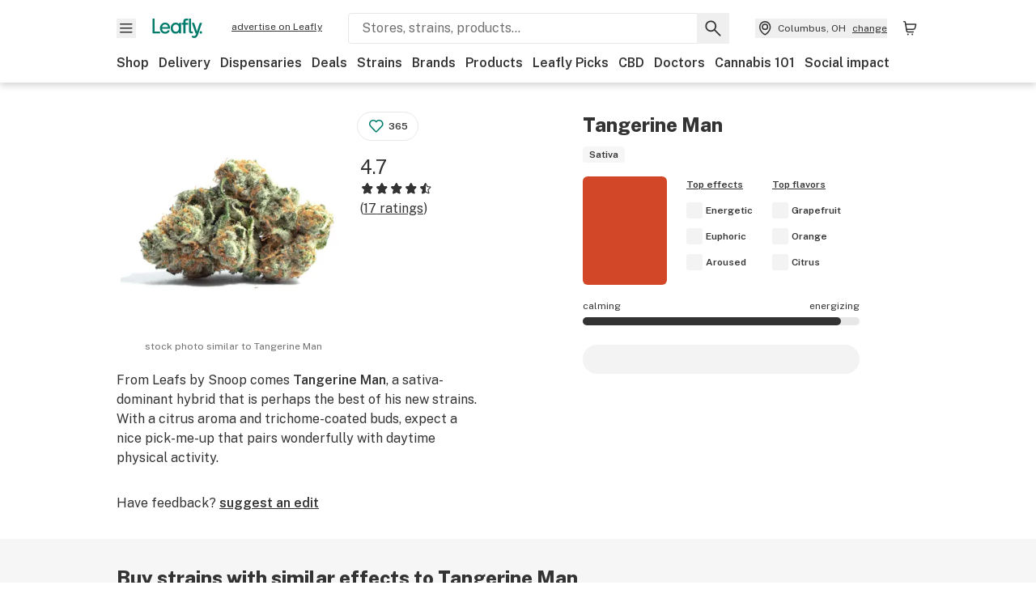

--- FILE ---
content_type: text/html; charset=utf-8
request_url: https://www.leafly.com/strains/tangerine-man
body_size: 30148
content:
<!DOCTYPE html><html lang="en"><head><meta charSet="utf-8" data-next-head=""/><meta name="viewport" content="width=device-width, initial-scale=1" class="jsx-3234670467" data-next-head=""/><link rel="apple-touch-icon" sizes="180x180" href="https://public.leafly.com/favicon/apple-touch-icon.png" class="jsx-3234670467" data-next-head=""/><link rel="apple-touch-icon" sizes="167x167" href="https://public.leafly.com/favicon/favicon-167x167.png" class="jsx-3234670467" data-next-head=""/><link rel="icon" type="image/png" sizes="32x32" href="https://public.leafly.com/favicon/favicon-32x32.png" class="jsx-3234670467" data-next-head=""/><link rel="icon" type="image/png" sizes="16x16" href="https://public.leafly.com/favicon/favicon-16x16.png" class="jsx-3234670467" data-next-head=""/><link rel="icon" type="image/png" sizes="48x48" href="https://public.leafly.com/favicon/favicon-48x48.png" class="jsx-3234670467" data-next-head=""/><link rel="icon" type="image/png" sizes="192x192" href="https://public.leafly.com/favicon/favicon-192x192.png" class="jsx-3234670467" data-next-head=""/><link rel="mask-icon" href="https://public.leafly.com/favicon/safari-pinned-tab.svg" color="#034638" class="jsx-3234670467" data-next-head=""/><link rel="shortcut icon" href="https://public.leafly.com/favicon/favicon.ico" class="jsx-3234670467" data-next-head=""/><meta name="mobile-web-app-capable" content="yes" class="jsx-3234670467" data-next-head=""/><meta name="apple-mobile-web-app-title" content="Leafly" class="jsx-3234670467" data-next-head=""/><meta name="application-name" content="Leafly" class="jsx-3234670467" data-next-head=""/><meta name="theme-color" content="#034638" class="jsx-3234670467" data-next-head=""/><meta property="og:site_name" content="Leafly" class="jsx-3234670467" data-next-head=""/><meta name="twitter:card" content="summary" class="jsx-3234670467" data-next-head=""/><meta name="twitter:site" content="@Leafly" class="jsx-3234670467" data-next-head=""/><meta property="og:type" content="website" class="jsx-3234670467" data-next-head=""/><meta name="twitter:app:country" content="US" class="jsx-3234670467" data-next-head=""/><meta name="twitter:app:id:iphone" content="416456429" class="jsx-3234670467" data-next-head=""/><meta name="twitter:app:id:ipad" content="416456429" class="jsx-3234670467" data-next-head=""/><meta name="twitter:app:id:googleplay" content="leafly.android" class="jsx-3234670467" data-next-head=""/><meta name="x-country-code" content="US" class="jsx-3234670467" data-next-head=""/><title data-next-head="">Tangerine Man Weed Strain Information | Leafly</title><link rel="canonical" href="https://www.leafly.com/strains/tangerine-man" data-next-head=""/><meta name="description" content="From Leafs by Snoop comes Tangerine Man, a sativa-dominant hybrid that is perhaps the best of his new strains. With a citrus aroma and trichome-coated buds, expect a nice pick-me-up that pairs wonderfully with daytime physical activity...." data-next-head=""/><meta property="og:title" content="Tangerine Man Weed Strain Information | Leafly" data-next-head=""/><meta property="og:description" content="From Leafs by Snoop comes Tangerine Man, a sativa-dominant hybrid that is perhaps the best of his new strains. With a citrus aroma and trichome-coated buds, expect a nice pick-me-up that pairs wonderfully with daytime physical activity...." data-next-head=""/><meta property="og:url" content="https://www.leafly.com/strains/tangerine-man" data-next-head=""/><meta property="og:image" content="https://images.leafly.com/flower-images/defaults/generic/strain-28.png?auto=compress&amp;w=1200&amp;h=630&amp;fit=crop&amp;bg=FFFFFF&amp;fit=fill" data-next-head=""/><meta property="og:type" content="webpage" data-next-head=""/><link href="https://www.leafly.com/strains/tangerine-man" hrefLang="en-us" rel="alternate" data-next-head=""/><link href="https://www.leafly.ca/strains/tangerine-man" hrefLang="en-ca" rel="alternate" data-next-head=""/><link as="image" rel="preload" href="https://images.leafly.com/flower-images/defaults/generic/strain-28.png?auto=compress%2Cformat&amp;w=295&amp;dpr=1" media="(max-width: 1024px) and (max-resolution: 1.99x), (max-width: 1024px) and (-webkit-max-device-pixel-ratio: 1.99)" data-next-head=""/><link as="image" rel="preload" href="https://images.leafly.com/flower-images/defaults/generic/strain-28.png?auto=compress%2Cformat&amp;w=295&amp;dpr=2" media="(max-width: 1024px) and (min-resolution: 2x), (max-width: 1024px) and (-webkit-min-device-pixel-ratio: 2)" data-next-head=""/><link as="image" rel="preload" href="https://images.leafly.com/flower-images/defaults/generic/strain-28.png?auto=compress%2Cformat&amp;w=350&amp;dpr=1" media="(min-width: 1025px) and (max-resolution: 1.99x), (min-width: 1025px) and (-webkit-max-device-pixel-ratio: 1.99)" data-next-head=""/><link as="image" rel="preload" href="https://images.leafly.com/flower-images/defaults/generic/strain-28.png?auto=compress%2Cformat&amp;w=350&amp;dpr=2" media="(min-width: 1025px) and (min-resolution: 2x), (min-width: 1025px) and (-webkit-min-device-pixel-ratio: 2)" data-next-head=""/><link rel="preconnect" href="https://public.leafly.com"/><link rel="dns-prefetch" href="https://auth.split.io"/><link rel="dns-prefetch" href="https://cdn.split.io"/><link rel="dns-prefetch" href="https://consumer-api.leafly.com"/><link rel="dns-prefetch" href="https://directus-media.leafly.com"/><link rel="dns-prefetch" href="https://leafly-production.imgix.net"/><link rel="dns-prefetch" href="https://leafly-public.imgix.net"/><link rel="dns-prefetch" href="https://maps.googleapis.com"/><link rel="dns-prefetch" href="https://public.leafly.com"/><link rel="dns-prefetch" href="https://securepubads.g.doubleclick.net"/><link rel="dns-prefetch" href="https://www.google-analytics.com"/><link rel="dns-prefetch" href="https://www.googletagmanager.com"/><meta name="x-country-code" content="US"/><link rel="preload" href="https://public.leafly.com/web-web/_next/static/media/8bf7b2ceda89477b-s.p.woff2" as="font" type="font/woff2" crossorigin="anonymous" data-next-font="size-adjust"/><link rel="preload" href="https://public.leafly.com/web-web/_next/static/css/6507ee1ec7398e06.css" as="style"/><link rel="preload" href="https://public.leafly.com/web-web/_next/static/css/321a1ec594190956.css" as="style"/><script type="application/ld+json" data-next-head="">{"@context":"https://schema.org","@type":"Product","name":"Tangerine Man","description":"From Leafs by Snoop comes Tangerine Man, a sativa-dominant hybrid that is perhaps the best of his new strains. With a citrus aroma and trichome-coated buds, expect a nice pick-me-up that pairs wonderfully with daytime physical activity.","category":"Cannabis Strain","image":"https://images.leafly.com/flower-images/defaults/generic/strain-28.png","aggregateRating":{"@type":"AggregateRating","bestRating":5,"ratingValue":4.705882352941177,"reviewCount":17},"review":[{"@type":"Review","author":{"@type":"Person","name":"M........m"},"datePublished":"2019-06-15T15:06:56.702Z","reviewBody":"Definitely has a very orange-like smell to it.   It’s a quite flavourful smoke in which the orange flavour carries over well.  Buds are beautiful with good crystal.  The previous reviews are correct:  smoke a little to get things done.  Smoke a lot for a good long nap.","reviewRating":{"@type":"Rating","bestRating":5,"ratingValue":4}},{"@type":"Review","author":{"@type":"Person","name":"I........y"},"datePublished":"2017-05-08T01:10:52.524Z","reviewBody":"The name reminds me of growing up in SoCal. It&apos;s like the Corn Man but the ones who sell oranges by the freeway. Fun fact, smokers in south US call low grade buds Corn, small buds pop corn and Amish say Green Corn. High grade they call &quot;Loud&quot; referring to the smell. \nI love the name, props to the Dog Father, I would love to blaze it up with you all and show you some of my high grades. MySativaArmy is my instagram and CannaFamilyFarms is my family. Tangerine Man reminds me of Livwells Tangerine Power crossed with OG idk. I got it at livwell in Denver off broadway. CannaFamilyFarms.com ask for Matt F","reviewRating":{"@type":"Rating","bestRating":5,"ratingValue":4}},{"@type":"Review","author":{"@type":"Person","name":"M........e"},"datePublished":"2015-11-14T18:53:17.643Z","reviewBody":"Update:\nA Potent Sativa like head high w/ likely paranoia.\n\nAROMA is VERY COMPLEX !!!\nGrapefruit, Mint, Body Odor, Cold Wind/Blue Ice, Lemon, Citrus. \n\nNot recommend to those who aren&apos;t expecting it&apos;s caffeine effect. \n(Let me suggest Blueberry Dream for a lot of us).\n\nBUDS are dark green and rusty with light green airbrushing and evil looking Velcro looking trichomes. \nPhysically their structure is very beautiful. Pointy fractal looking little pyramids are totes adorbs x infinity \n\nFluffy breakup \nKinda quick burn for a LBS Bud \nInhale is thick and complex\n\nThis is a Quality RECREATIONAL style Strain","reviewRating":{"@type":"Rating","bestRating":5,"ratingValue":5}}]}</script><link rel="stylesheet" href="https://public.leafly.com/web-web/_next/static/css/6507ee1ec7398e06.css" data-n-g=""/><link rel="stylesheet" href="https://public.leafly.com/web-web/_next/static/css/321a1ec594190956.css"/><noscript data-n-css=""></noscript><script defer="" noModule="" src="https://public.leafly.com/web-web/_next/static/chunks/polyfills-42372ed130431b0a.js"></script><script defer="" src="https://public.leafly.com/web-web/_next/static/chunks/96666.4935e7477441f03f.js"></script><script defer="" src="https://public.leafly.com/web-web/_next/static/chunks/16694.fd886ec5d3a7b278.js"></script><script defer="" src="https://public.leafly.com/web-web/_next/static/chunks/50629.af689dde68718e8e.js"></script><script defer="" src="https://public.leafly.com/web-web/_next/static/chunks/25756.3ffb9fa8ce1e4c00.js"></script><script defer="" src="https://public.leafly.com/web-web/_next/static/chunks/66855.bf701c828cf7f66b.js"></script><script defer="" src="https://public.leafly.com/web-web/_next/static/chunks/19948-17637842303cf33a.js"></script><script defer="" src="https://public.leafly.com/web-web/_next/static/chunks/76099.b9dd0a6b43af3760.js"></script><script defer="" src="https://public.leafly.com/web-web/_next/static/chunks/64480.4396230253c8817d.js"></script><script defer="" src="https://public.leafly.com/web-web/_next/static/chunks/57634.d11607925bf94891.js"></script><script src="https://public.leafly.com/web-web/_next/static/chunks/webpack-9a50fb1078dfdb66.js" defer=""></script><script src="https://public.leafly.com/web-web/_next/static/chunks/framework-9cbbce03460a33cd.js" defer=""></script><script src="https://public.leafly.com/web-web/_next/static/chunks/main-e62612fa6d5d7a0e.js" defer=""></script><script src="https://public.leafly.com/web-web/_next/static/chunks/pages/_app-4af9b7c28bea3edb.js" defer=""></script><script src="https://public.leafly.com/web-web/_next/static/chunks/89758-b080186041b3d893.js" defer=""></script><script src="https://public.leafly.com/web-web/_next/static/chunks/92882-8ccdb96119500dfc.js" defer=""></script><script src="https://public.leafly.com/web-web/_next/static/chunks/26628-963b0058cbfd0733.js" defer=""></script><script src="https://public.leafly.com/web-web/_next/static/chunks/98391-e8391aca739f0987.js" defer=""></script><script src="https://public.leafly.com/web-web/_next/static/chunks/82829-e01bc4a5f8c1f185.js" defer=""></script><script src="https://public.leafly.com/web-web/_next/static/chunks/39543-06bf600404c17dc5.js" defer=""></script><script src="https://public.leafly.com/web-web/_next/static/chunks/28266-7cfb5f594cbf64b0.js" defer=""></script><script src="https://public.leafly.com/web-web/_next/static/chunks/43639-1d243834f8bc873b.js" defer=""></script><script src="https://public.leafly.com/web-web/_next/static/chunks/pages/strains/%5BstrainSlug%5D-31faef712a480d2a.js" defer=""></script><script src="https://public.leafly.com/web-web/_next/static/3f1146c8bfd18dd4615ca206a52c998694a62432/_buildManifest.js" defer=""></script><script src="https://public.leafly.com/web-web/_next/static/3f1146c8bfd18dd4615ca206a52c998694a62432/_ssgManifest.js" defer=""></script><style id="__jsx-3856579990">:root{--app-banner-height:0px}@media(min-width:1025px){:root{--app-banner-height:0px}}</style><style id="__jsx-455919603">:root{--header-height:calc(56px + 36px)}@media(min-width:1025px){:root{--header-height:112px}}</style><style id="__jsx-b8a40173b34dbe4">.yarl__button.yarl__navigation_prev:focus-visible,.yarl__button.yarl__navigation_next:focus-visible{outline:auto}</style><style id="__jsx-3340582426">.carousel__card.jsx-3340582426{width:250px}@media only screen and (min-width:1025px){.carousel__card.jsx-3340582426{width:calc(25% - 9px)}}</style><style id="__jsx-3234670467">html{font-family:'Public Sans', 'Public Sans Fallback'}</style></head><body><noscript><iframe height="0" src="https://www.googletagmanager.com/ns.html?id=GTM-NN27SHZ" style="display:none;visibility:hidden" title="No content" width="0"></iframe></noscript><div id="__next"><div aria-hidden="false" id="modal-frame"><div class="p-lg pr-xxl text-xs text-white bg-default rounded z-[2147483647] shadow-low fixed md:w-[300px]
         bottom-[0.5rem]  right-[0.5rem]  left-[0.5rem]
         md:bottom-[1rem] md:right-[1rem] md:left-[auto] hidden"><div>We use cookies for certain features and to improve your experience. See our <a href="/info/privacy-policy#cookies">Cookie Policy</a> and<!-- --> <a href="/info/privacy-policy">Privacy Policy</a> to learn more</div><button aria-label="Close privacy and cookie policy notice" class="absolute m-sm right-0 text-white top-0"><svg xmlns="http://www.w3.org/2000/svg" viewBox="0 0 24 24" height="16" width="16"><path fill="currentColor" fill-rule="evenodd" d="m11.75 10.689 6.47-6.47a.749.749 0 1 1 1.06 1.06l-6.47 6.47 6.47 6.47a.749.749 0 1 1-1.06 1.06l-6.47-6.468-6.47 6.469a.749.749 0 1 1-1.06-1.06l6.469-6.47-6.47-6.47a.749.749 0 1 1 1.06-1.06l6.47 6.469z" clip-rule="evenodd"></path></svg></button></div><div class="jsx-455919603 transition-[padding-top] motion-reduce:transition-none pt-[calc(var(--app-banner-height,0px)+52px+36px)] lg:pt-[calc(var(--app-banner-height,0px)+106px)]"><div data-testid="header" id="header-container" class="jsx-455919603 z-header w-full bg-white top-0 fixed transition-transform motion-reduce:transition-none transform lg:transform-none translate-y-[-82px]"><div data-testid="header-banner" aria-hidden="true" class="jsx-3856579990 w-full lg:overflow-hidden lg:h-0"><div class="jsx-3856579990 bg-white flex justify-between items-center py-md px-4 border border-light-grey"><div class="jsx-3856579990 flex items-center"><button aria-label="Close app download banner" data-testid="dismiss-app-banner" class="jsx-3856579990 text-default"><svg xmlns="http://www.w3.org/2000/svg" viewBox="0 0 24 24" width="15.3" height="15.3"><path fill="currentColor" fill-rule="evenodd" d="m11.75 10.689 6.47-6.47a.749.749 0 1 1 1.06 1.06l-6.47 6.47 6.47 6.47a.749.749 0 1 1-1.06 1.06l-6.47-6.468-6.47 6.469a.749.749 0 1 1-1.06-1.06l6.469-6.47-6.47-6.47a.749.749 0 1 1 1.06-1.06l6.47 6.469z" clip-rule="evenodd"></path></svg></button><div style="height:56px" class="jsx-3856579990 flex items-center ml-4"><svg xmlns="http://www.w3.org/2000/svg" fill="none" viewBox="0 0 56 57" width="56" height="56"><rect width="56" height="56" y="0.086" fill="#017C6B" rx="12"></rect><path fill="#F6F6F6" fill-rule="evenodd" d="M12.361 33.122V31.49H7.937v-11.2h-1.71v12.833zm23.787-11.188h1.356v-1.63h-1.963c-1.32 0-2.175 1.02-2.175 2.295v1.344h-1.363v1.54h1.363v7.629h1.797l.008-7.628h2.239v-1.54h-2.24l-.007-.993c0-.778.358-1.017.985-1.017m1.988 9.118V20.303h1.696v10.142c0 .748.213 1.036.57 1.036h.777v1.63h-.908c-2.135 0-2.135-2.059-2.135-2.059m11.632-7.696-3.501 10.457c-.54 1.674-1.468 2.976-3.446 2.976-1.16 0-1.974-.625-2.234-.907l.782-1.373c.298.244.782.545 1.378.545.782 0 1.378-.677 1.657-1.504l.261-.79h-.587l-3.26-9.404h2.067l2.423 7.545h.028l2.44-7.546zm-.896 9.755c-.535 0-.916-.376-.916-.91 0-.538.374-.909.916-.909.535 0 .897.37.897.91 0 .533-.362.909-.897.909m-24.756-4.877c0 1.842 1.121 3.14 2.7 3.14 1.577 0 2.642-1.298 2.642-3.14 0-1.862-1.065-3.14-2.642-3.14-1.598 0-2.7 1.278-2.7 3.14m5.369-3.395.144-1.306h1.75v9.401h-1.75l-.17-1.35c-.487.841-1.446 1.538-2.948 1.538-2.433 0-4.334-1.955-4.334-4.888 0-2.953 1.958-4.89 4.43-4.89 1.291 0 2.38.51 2.878 1.495m-7.933 3.865h-7.269c.155 1.673 1.087 2.782 2.931 2.782.912 0 1.863-.45 2.27-1.372h1.923c-.486 1.974-2.384 3.008-4.212 3.008-2.99 0-4.834-1.955-4.834-4.926 0-2.858 2.019-4.851 4.679-4.851 2.42 0 4.51 1.442 4.523 4.754 0 .195 0 .386-.01.605m-1.872-1.448c-.04-1.241-.99-2.35-2.582-2.35-1.437 0-2.446.92-2.737 2.35z" clip-rule="evenodd"></path></svg><div class="jsx-3856579990 flex flex-col ml-3"><p class="jsx-3856579990 text-sm font-bold mb-0 text-default">Leafly</p><div aria-label="Rating: 4.8 out fo 5 stars" role="img" class="jsx-3856579990 leading-[0]"><div class="jsx-3856579990 inline-block"><svg xmlns="http://www.w3.org/2000/svg" viewBox="0 0 24 24" height="12" width="12" class="fill-[#1274b8]"><path fill-rule="evenodd" d="m8.371 8.073 2.192-4.348a1.333 1.333 0 0 1 2.372 0l2.196 4.35 4.158.412a1.324 1.324 0 0 1 .821 2.258l-3.457 3.426 1.282 4.66a1.327 1.327 0 0 1-1.876 1.53l-4.31-2.135-4.3 2.13a1.33 1.33 0 0 1-1.434-.156 1.33 1.33 0 0 1-.446-1.372l1.283-4.659-3.46-3.427a1.321 1.321 0 0 1 .809-2.256z" clip-rule="evenodd"></path></svg></div><div class="jsx-3856579990 inline-block"><svg xmlns="http://www.w3.org/2000/svg" viewBox="0 0 24 24" height="12" width="12" class="fill-[#1274b8]"><path fill-rule="evenodd" d="m8.371 8.073 2.192-4.348a1.333 1.333 0 0 1 2.372 0l2.196 4.35 4.158.412a1.324 1.324 0 0 1 .821 2.258l-3.457 3.426 1.282 4.66a1.327 1.327 0 0 1-1.876 1.53l-4.31-2.135-4.3 2.13a1.33 1.33 0 0 1-1.434-.156 1.33 1.33 0 0 1-.446-1.372l1.283-4.659-3.46-3.427a1.321 1.321 0 0 1 .809-2.256z" clip-rule="evenodd"></path></svg></div><div class="jsx-3856579990 inline-block"><svg xmlns="http://www.w3.org/2000/svg" viewBox="0 0 24 24" height="12" width="12" class="fill-[#1274b8]"><path fill-rule="evenodd" d="m8.371 8.073 2.192-4.348a1.333 1.333 0 0 1 2.372 0l2.196 4.35 4.158.412a1.324 1.324 0 0 1 .821 2.258l-3.457 3.426 1.282 4.66a1.327 1.327 0 0 1-1.876 1.53l-4.31-2.135-4.3 2.13a1.33 1.33 0 0 1-1.434-.156 1.33 1.33 0 0 1-.446-1.372l1.283-4.659-3.46-3.427a1.321 1.321 0 0 1 .809-2.256z" clip-rule="evenodd"></path></svg></div><div class="jsx-3856579990 inline-block"><svg xmlns="http://www.w3.org/2000/svg" viewBox="0 0 24 24" height="12" width="12" class="fill-[#1274b8]"><path fill-rule="evenodd" d="m8.371 8.073 2.192-4.348a1.333 1.333 0 0 1 2.372 0l2.196 4.35 4.158.412a1.324 1.324 0 0 1 .821 2.258l-3.457 3.426 1.282 4.66a1.327 1.327 0 0 1-1.876 1.53l-4.31-2.135-4.3 2.13a1.33 1.33 0 0 1-1.434-.156 1.33 1.33 0 0 1-.446-1.372l1.283-4.659-3.46-3.427a1.321 1.321 0 0 1 .809-2.256z" clip-rule="evenodd"></path></svg></div><div class="jsx-3856579990 inline-block"><svg xmlns="http://www.w3.org/2000/svg" viewBox="0 0 24 24" height="12" width="12" class="fill-[#1274b8]"><path fill-rule="evenodd" d="m8.371 8.073 2.192-4.348a1.333 1.333 0 0 1 2.372 0l2.196 4.35 4.158.412a1.324 1.324 0 0 1 .821 2.258l-3.457 3.426 1.282 4.66a1.327 1.327 0 0 1-1.876 1.53l-4.31-2.135-4.3 2.13a1.33 1.33 0 0 1-1.434-.156 1.33 1.33 0 0 1-.446-1.372l1.283-4.659-3.46-3.427a1.321 1.321 0 0 1 .809-2.256z" clip-rule="evenodd"></path></svg></div></div><p class="jsx-3856579990 text-xs mb-0 text-default">Shop legal, local weed.</p></div></div></div><a href="https://onelink.to/leaflysmartbanner" target="_blank" rel="noreferrer" class="jsx-3856579990 text-sm font-bold text-[#1274b8]">Open</a></div></div><header class="jsx-455919603 shadow-low relative"><div class="jsx-455919603 container pt-lg"><div class="jsx-455919603 flex flex-wrap justify-between items-center"><div class="jsx-455919603 flex"><div class="flex flex-shrink-0 relative mr-lg header__menu"><button data-testid="Menu" aria-label="Open site navigation"><svg xmlns="http://www.w3.org/2000/svg" viewBox="0 0 24 24" height="24" width="24"><path fill-rule="evenodd" d="M4.75 17.5h14a.75.75 0 0 0 0-1.5h-14a.75.75 0 0 0 0 1.5m0-5h14a.75.75 0 0 0 0-1.5h-14a.75.75 0 0 0 0 1.5m0-5h14a.75.75 0 0 0 0-1.5h-14a.75.75 0 0 0 0 1.5" clip-rule="evenodd"></path></svg><div class="jsx-455919603 absolute top-[1px] right-[1px]"></div></button></div><a data-testid="logo" aria-label="Leafly" class="text-green flex-shrink-0 header__logo" href="/"><svg xmlns="http://www.w3.org/2000/svg" viewBox="0 0 288.15 112.94" width="70" height="24"><path d="M281.28 87.61c-4.1 0-7-3-7-7.28s2.87-7.28 7-7.28 6.87 3 6.87 7.28-2.77 7.28-6.87 7.28M154.64 24.56l-.94 8.59c-3.24-6.47-10.31-9.82-18.71-9.82-16.07 0-28.81 12.73-28.81 32.14s12.36 32.14 28.19 32.14c9.77 0 16-4.58 19.16-10.11l1.11 8.88H166V24.56zM136 76.12c-10.5 0-18-8.64-18-20.9s7.34-20.9 18-20.9 17.58 8.51 17.58 20.9-7.13 20.9-17.58 20.9M212.15 0v72.54s0 13.89 15.53 13.89h6.6v-11h-5.65c-2.59 0-4.14-2-4.14-7V0z" class="logo_svg__cls-1"></path><path d="m288.15 24.56-23.27 68.8c-3.58 11-9.75 19.58-22.89 19.58a21.3 21.3 0 0 1-14.85-6l5.2-9a14.8 14.8 0 0 0 9.16 3.59c5.19 0 9.15-4.46 11-9.9l1.73-5.2h-3.9l-21.65-61.87h13.73l16.1 49.65h.19l16.21-49.65zM44 75.43v11H0V0h12.36v75.43zm58-16.84H55.63c1 11 6.93 18.31 18.68 18.31 5.82 0 11.88-3 14.48-9H101c-3.09 13-15.19 19.79-26.84 19.79-19 0-30.81-12.86-30.81-32.41 0-18.81 12.87-31.92 29.82-31.92 15.42 0 28.75 9.49 28.83 31.28zm-12-9.53c-.22-8.16-6.28-15.46-16.43-15.46-9.16 0-15.59 6.06-17.44 15.46zM198.67 11H208V0h-13.5c-9.07 0-15 6.89-15 15.49v9.07h-9.37V35h9.37v51.43h12.4L192 35h15.4V24.56H192v-6.69c-.1-5.25 2.36-6.87 6.67-6.87" class="logo_svg__cls-1"></path></svg></a><a href="https://success.leafly.com/biz?utm_source=site_header&amp;utm_medium=header&amp;utm_campaign=sell_on_leafly&amp;utm_content=SOL" class="hidden lg:block flex-shrink-0 text-xs mx-xxl underline">advertise on Leafly</a></div><div class="jsx-455919603 hidden lg:block flex-1"><div id="global-search" class="flex-grow basis-full h-[50px] md:h-auto lg:basis-[initial] lg:relative lg:mr-xxl order-[20] lg:order-[0] overflow-hidden md:overflow-visible" data-testid="global-search-container"><form id="global-search__form" class="w-full mt-md lg:mt-none transition-transform motion-reduce:transition-none" role="search" action="/search" method="get"><div class="relative bg-white form__field"><input class="pr-[74px] text-sm border rounded bg-leafly-white border-light-grey py-xs lg:bg-white focus:bg-leafly-white" placeholder="Stores, strains, products..." type="search" autoComplete="off" aria-label="Search Leafly" data-testid="global-search-input" required="" name="q"/><div class="absolute top-0 right-0 flex h-full text-default"><button id="global-search__clear" class="hidden px-sm" type="button" aria-label="Clear search"><svg xmlns="http://www.w3.org/2000/svg" viewBox="0 0 24 24" class="flex-shrink-0 block search__icon" height="18" width="18"><path fill="currentColor" fill-rule="evenodd" d="m11.75 10.689 6.47-6.47a.749.749 0 1 1 1.06 1.06l-6.47 6.47 6.47 6.47a.749.749 0 1 1-1.06 1.06l-6.47-6.468-6.47 6.469a.749.749 0 1 1-1.06-1.06l6.469-6.47-6.47-6.47a.749.749 0 1 1 1.06-1.06l6.47 6.469z" clip-rule="evenodd"></path></svg></button><button id="global-search__submit" class="px-sm" type="submit" aria-label="Search Leafly"><svg xmlns="http://www.w3.org/2000/svg" viewBox="0 0 32 32" class="flex-shrink-0 block search__icon" height="24" width="24"><path d="m28.416 26.784-8.768-8.768a9.13 9.13 0 0 0 1.92-5.6c0-5.056-4.128-9.184-9.184-9.184-5.088 0-9.216 4.128-9.216 9.184S7.296 21.6 12.352 21.6c2.016 0 4-.672 5.6-1.92l8.768 8.8a1.16 1.16 0 0 0 1.664 0c.224-.224.352-.512.352-.832a1.05 1.05 0 0 0-.32-.864m-16.064-7.552c-3.744 0-6.816-3.072-6.816-6.816S8.608 5.6 12.352 5.6s6.816 3.072 6.816 6.816-3.04 6.816-6.816 6.816"></path></svg></button></div></div></form></div></div><div class="jsx-455919603 flex items-center justify-center"><div data-testid="global-slim-search-container" class="lg:hidden"><button class="flex items-center justify-center mr-xl" aria-label="Search Leafly" type="button"><svg xmlns="http://www.w3.org/2000/svg" viewBox="0 0 32 32" class="flex-shrink-0 block search__icon" height="24" width="24"><path d="m28.416 26.784-8.768-8.768a9.13 9.13 0 0 0 1.92-5.6c0-5.056-4.128-9.184-9.184-9.184-5.088 0-9.216 4.128-9.216 9.184S7.296 21.6 12.352 21.6c2.016 0 4-.672 5.6-1.92l8.768 8.8a1.16 1.16 0 0 0 1.664 0c.224-.224.352-.512.352-.832a1.05 1.05 0 0 0-.32-.864m-16.064-7.552c-3.744 0-6.816-3.072-6.816-6.816S8.608 5.6 12.352 5.6s6.816 3.072 6.816 6.816-3.04 6.816-6.816 6.816"></path></svg></button></div><button data-testid="location_indicator" class="flex items-center text-xs header__location" aria-label="Change location. "><svg xmlns="http://www.w3.org/2000/svg" viewBox="0 0 24 24" width="24" height="24" id="location-icon"><path fill-rule="evenodd" d="M12.179 14.143a3.964 3.964 0 1 0-3.965-3.964 3.964 3.964 0 0 0 3.965 3.964m0-1.5a2.465 2.465 0 1 1 0-4.93 2.465 2.465 0 0 1 0 4.93" clip-rule="evenodd"></path><path fill-rule="evenodd" d="M19.358 10.179a7.179 7.179 0 1 0-14.358 0c0 6.016 5.248 9.413 6.541 10.152.395.225.88.225 1.275 0 1.293-.738 6.542-4.134 6.542-10.152m-7.179 8.787c1.29-.756 5.679-3.671 5.679-8.787a5.68 5.68 0 0 0-11.358 0c0 5.115 4.389 8.031 5.679 8.787" clip-rule="evenodd"></path></svg><div class="hidden lg:flex items-center ml-xs overflow-hidden transition-[width,opacity] max-w-[34vw]"><div class="font-bold lg:font-normal text-green lg:text-default underline lg:no-underline truncate">Columbus, OH</div><div class="hidden lg:block underline ml-sm">change</div></div></button><nav class="flex-shrink-0 relative ml-lg" aria-label="Cart"><a data-testid="cart-icon-link" href="/bag" class="flex items-center relative" aria-label="Shopping bag. 0 items in cart"><svg xmlns="http://www.w3.org/2000/svg" width="24" height="24" fill="none"><path d="M5.442 4.5a.305.305 0 0 1 .301.254l1.855 10.902a1.806 1.806 0 0 0 1.78 1.503h6.978a.75.75 0 0 0 0-1.5H9.378a.305.305 0 0 1-.301-.254L7.222 4.502A1.806 1.806 0 0 0 5.442 3H4.75a.75.75 0 0 0 0 1.5zM9.762 18.473a1.014 1.014 0 1 1 0 2.027 1.014 1.014 0 0 1 0-2.027M15.168 18.473a1.014 1.014 0 1 1 0 2.027 1.014 1.014 0 0 1 0-2.027" clip-rule="evenodd"></path><path d="M18.71 7.66H6.872a.75.75 0 0 1 0-1.5h12.122a1.278 1.278 0 0 1 1.24 1.587l-1.02 4.08a2.86 2.86 0 0 1-2.774 2.166H7.948a.75.75 0 0 1 0-1.5h8.49a1.36 1.36 0 0 0 1.32-1.03z" clip-rule="evenodd"></path></svg><div class="absolute flex items-center justify-center leading-none opacity-100 pointer-events-none rounded-full text-white text-xs bg-green" style="min-height:20px;min-width:20px;opacity:0;right:-12px;top:-8px;transition:opacity 250ms linear"></div></a></nav></div></div><nav class="flex overflow-x-auto whitespace-nowrap" id="global-header-nav-links" data-testid="global-header-nav-links" aria-label="Popular pages"><a class="mr-md py-md font-bold whitespace-nowrap hover:underline" data-testid="shop" href="/shop">Shop</a><a class="mr-md py-md font-bold whitespace-nowrap hover:underline" data-testid="delivery" href="/delivery">Delivery</a><a class="mr-md py-md font-bold whitespace-nowrap hover:underline" data-testid="dispensaries" href="/dispensaries">Dispensaries</a><a class="mr-md py-md font-bold whitespace-nowrap hover:underline" data-testid="deals" href="/deals">Deals</a><a class="mr-md py-md font-bold whitespace-nowrap hover:underline" data-testid="strains" href="/strains/lists">Strains</a><a class="mr-md py-md font-bold whitespace-nowrap hover:underline" data-testid="brands" href="/brands">Brands</a><a class="mr-md py-md font-bold whitespace-nowrap hover:underline" data-testid="products" href="/products">Products</a><a class="mr-md py-md font-bold whitespace-nowrap hover:underline" data-testid="leafly-picks" href="/news/tags/leafly-picks">Leafly Picks</a><a class="mr-md py-md font-bold whitespace-nowrap hover:underline" data-testid="cbd" href="/cbd-stores">CBD</a><a class="mr-md py-md font-bold whitespace-nowrap hover:underline" data-testid="doctors" href="/medical-marijuana-doctors">Doctors</a><a class="mr-md py-md font-bold whitespace-nowrap hover:underline" data-testid="cannabis-101" href="/news/cannabis-101">Cannabis 101</a><a class="mr-md py-md font-bold whitespace-nowrap hover:underline" data-testid="social-impact" href="/social-impact">Social impact</a></nav></div></header></div><div data-focus-guard="true" tabindex="-1" style="width:1px;height:0px;padding:0;overflow:hidden;position:fixed;top:1px;left:1px"></div><div data-focus-lock-disabled="disabled"><div class="bg-white inset-y-0 left-0 fixed transition-transform motion-reduce:transition-none overflow-auto z-modal translate-x-[-100%]" style="width:320px"></div></div><div data-focus-guard="true" tabindex="-1" style="width:1px;height:0px;padding:0;overflow:hidden;position:fixed;top:1px;left:1px"></div><div data-focus-guard="true" tabindex="-1" style="width:1px;height:0px;padding:0;overflow:hidden;position:fixed;top:1px;left:1px"></div><div data-focus-lock-disabled="disabled"><div class="bg-white inset-y-0 left-0 fixed transition-transform motion-reduce:transition-none overflow-auto z-modal translate-x-[-100%]" style="width:320px"><nav aria-label="Site" class="p-xl"><div class="flex items-center justify-between pb-5"><span class="text-green"><svg xmlns="http://www.w3.org/2000/svg" viewBox="0 0 288.15 112.94" width="55" height="24"><path d="M281.28 87.61c-4.1 0-7-3-7-7.28s2.87-7.28 7-7.28 6.87 3 6.87 7.28-2.77 7.28-6.87 7.28M154.64 24.56l-.94 8.59c-3.24-6.47-10.31-9.82-18.71-9.82-16.07 0-28.81 12.73-28.81 32.14s12.36 32.14 28.19 32.14c9.77 0 16-4.58 19.16-10.11l1.11 8.88H166V24.56zM136 76.12c-10.5 0-18-8.64-18-20.9s7.34-20.9 18-20.9 17.58 8.51 17.58 20.9-7.13 20.9-17.58 20.9M212.15 0v72.54s0 13.89 15.53 13.89h6.6v-11h-5.65c-2.59 0-4.14-2-4.14-7V0z" class="logo_svg__cls-1"></path><path d="m288.15 24.56-23.27 68.8c-3.58 11-9.75 19.58-22.89 19.58a21.3 21.3 0 0 1-14.85-6l5.2-9a14.8 14.8 0 0 0 9.16 3.59c5.19 0 9.15-4.46 11-9.9l1.73-5.2h-3.9l-21.65-61.87h13.73l16.1 49.65h.19l16.21-49.65zM44 75.43v11H0V0h12.36v75.43zm58-16.84H55.63c1 11 6.93 18.31 18.68 18.31 5.82 0 11.88-3 14.48-9H101c-3.09 13-15.19 19.79-26.84 19.79-19 0-30.81-12.86-30.81-32.41 0-18.81 12.87-31.92 29.82-31.92 15.42 0 28.75 9.49 28.83 31.28zm-12-9.53c-.22-8.16-6.28-15.46-16.43-15.46-9.16 0-15.59 6.06-17.44 15.46zM198.67 11H208V0h-13.5c-9.07 0-15 6.89-15 15.49v9.07h-9.37V35h9.37v51.43h12.4L192 35h15.4V24.56H192v-6.69c-.1-5.25 2.36-6.87 6.67-6.87" class="logo_svg__cls-1"></path></svg></span><button aria-label="Close navigation" class="nav__close text-default" type="button"><svg xmlns="http://www.w3.org/2000/svg" viewBox="0 0 24 24" height="20" width="20"><path fill="currentColor" fill-rule="evenodd" d="m11.75 10.689 6.47-6.47a.749.749 0 1 1 1.06 1.06l-6.47 6.47 6.47 6.47a.749.749 0 1 1-1.06 1.06l-6.47-6.468-6.47 6.469a.749.749 0 1 1-1.06-1.06l6.469-6.47-6.47-6.47a.749.749 0 1 1 1.06-1.06l6.47 6.469z" clip-rule="evenodd"></path></svg></button></div><div class="flex flex-col gap-lg divide-y divide-light-grey"><ul class="flex flex-col gap-xl"><li><a data-testid="navigation-item" class="" href="https://sso.leafly.com/sign-in?rd=https%3A%2F%2Fwww.leafly.com%2Fstrains%2Ftangerine-man">Sign in</a></li><li><a data-testid="navigation-item" class="" href="https://sso.leafly.com/sign-up?rd=https%3A%2F%2Fwww.leafly.com%2Fstrains%2Ftangerine-man">Create account</a></li></ul><ul aria-label="Strains navigation" class="flex flex-col gap-lg pt-xl"><li><a data-testid="navigation-item" class="font-bold" href="/strains/lists">Strains</a></li></ul><ul aria-label="Shopping-related navigation" class="flex flex-col gap-lg pt-xl"><li class="text-xs font-extrabold uppercase text-default">Shop</li><li><a data-testid="navigation-item" class="" href="/shop?location=columbus-oh-us">Shop</a></li><li><a data-testid="navigation-item" class="" href="/delivery">Delivery</a></li><li><a data-testid="navigation-item" class="" href="/deals">Deals</a></li><li><a data-testid="navigation-item" class="" href="/dispensaries">Dispensaries</a></li><li><a data-testid="navigation-item" class="" href="/cbd-stores">CBD Stores</a></li><li><a data-testid="navigation-item" class="" href="/brands">Brands</a></li><li><a data-testid="navigation-item" class="" href="/products">Products</a></li><li><a data-testid="navigation-item" class="" href="/news/tags/leafly-picks">Leafly Picks</a></li></ul><ul aria-label="Learn-related navigation" class="flex flex-col gap-lg pt-xl"><li class="text-xs font-extrabold uppercase text-default">Learn</li><li><a data-testid="navigation-item" class="" href="/news/cannabis-101">Cannabis 101</a></li><li><a data-testid="navigation-item" class="" href="/news">News</a></li><li><a data-testid="navigation-item" class="" href="/learn">Leafly Learn</a></li><li><a data-testid="navigation-item" class="" href="/learn/beginners-guide-to-cannabis">Science of cannabis</a></li></ul><ul aria-label="Strains navigation" class="flex flex-col gap-lg pt-xl"><li><a data-testid="navigation-item" class="" href="/medical-marijuana-doctors">Doctors</a></li><li><a data-testid="navigation-item" class="" href="/social-impact">Social impact</a></li><li><a data-testid="navigation-item" class="" href="https://success.leafly.com/labs">Lab partners</a></li></ul><ul class="flex flex-col gap-xl pt-xl"><li><a data-testid="navigation-item" class="" href="https://onelink.to/leaflysidebar"><span class="flex flex-row"><svg xmlns="http://www.w3.org/2000/svg" viewBox="0 0 24 24" class="mr-xs" width="24"><g clip-path="url(#phone_mobile_svg__a)"><path d="M17.25 0H6.75a2.5 2.5 0 0 0-2.5 2.5v19a2.5 2.5 0 0 0 2.5 2.5h10.5a2.5 2.5 0 0 0 2.5-2.5v-19a2.5 2.5 0 0 0-2.5-2.5m.5 17.5a1.5 1.5 0 0 1-1.5 1.5h-8.5a1.5 1.5 0 0 1-1.5-1.5v-14A1.5 1.5 0 0 1 7.75 2h8.5a1.5 1.5 0 0 1 1.5 1.5z"></path></g><defs><clipPath id="phone_mobile_svg__a"><path fill="transparent" d="M0 0h24v24H0z"></path></clipPath></defs></svg> Download the Leafly App</span></a></li></ul><ul class="flex flex-col gap-xl pt-xl"><li><a data-testid="navigation-item" class="" href="https://success.leafly.com?utm_source=hamburger_menu&amp;utm_medium=navigation&amp;utm_campaign=sell_on_leafly&amp;utm_content=SOL">Advertise on Leafly</a></li><li aria-labelledby="nav__accordion--Country" aria-label="Change Country navigation" class="flex flex-col gap-xl"><button aria-label="Click to expand Country" class="flex flex-1 font-medium justify-between" id="nav__accordion--Country" aria-expanded="false" aria-controls="nav__Country">Country<svg xmlns="http://www.w3.org/2000/svg" aria-label="Chevron arrow pointing down" viewBox="0 0 24 24" class="transform" height="24" width="24"><path fill-rule="evenodd" d="m11.75 13.689 4.47-4.47a.749.749 0 1 1 1.06 1.06l-4.678 4.68a1.204 1.204 0 0 1-1.704 0l-4.678-4.68a.75.75 0 1 1 1.06-1.06z" clip-rule="evenodd"></path></svg></button><ul aria-labelledby="nav__accordion--Country" class="flex flex-col gap-xl py-lg bg-[#f9f9f9] hidden" id="nav__Country"><li><a data-testid="navigation-item" class="flex justify-between" href="https://www.leafly.com">Leafly.com<img data-src="https://leafly-public.imgix.net/cephalopod/images/flag-usa.png" alt="USA flag" class="lazyload rounded-full"/></a></li><li><a data-testid="navigation-item" class="flex justify-between" href="https://www.leafly.ca">Leafly.ca<img data-src="https://leafly-public.imgix.net/cephalopod/images/flag-canada.png" alt="Canadian flag" class="lazyload rounded-full"/></a></li></ul></li><li><a data-testid="navigation-item" class="" href="https://help.leafly.com">Help</a></li></ul></div></nav></div></div><div data-focus-guard="true" tabindex="-1" style="width:1px;height:0px;padding:0;overflow:hidden;position:fixed;top:1px;left:1px"></div></div><main><div><section class="container mt-xxl"><div class="flex flex-col lg:grid lg:items-start lg:grid-cols-2 gap-x-[--grid-gutter-width]"><div class="order-2 lg:row-span-1 lg:col-start-2"><div class="flex flex-col mb-lg lg:max-w-[342px] lg:mx-auto"><h1 class="heading--l">Tangerine Man</h1><div class="flex items-center mt-sm"><a href="/strains/lists/category/sativa"><span class="inline-block text-xs px-sm rounded font-bold text-default bg-leafly-white">Sativa</span></a></div></div></div><div class="order-1 flex items-center lg:row-span-2 lg:col-start-1 lg:items-start"><div class="w-3/5 relative"><div class="relative flex items-center justify-center mb-xl"><div class="mx-auto relative w-[295px] h-[295px] lg:w-[280px] lg:h-[280px]"><button aria-label="Click to view this photo of Tangerine Man" data-testid="strain-light-box-image"><div class="image-container background absolute inset-0 h-full w-full z-0 block" data-testid="image-container"><picture data-testid="image-picture-element"><source srcSet="https://images.leafly.com/flower-images/defaults/generic/strain-28.png?auto=compress%2Cformat&amp;w=350&amp;dpr=1 1x, https://images.leafly.com/flower-images/defaults/generic/strain-28.png?auto=compress%2Cformat&amp;w=350&amp;dpr=2 2x" media="(min-width: 1025px)"/><source srcSet="https://images.leafly.com/flower-images/defaults/generic/strain-28.png?auto=compress%2Cformat&amp;w=295&amp;dpr=1 1x, https://images.leafly.com/flower-images/defaults/generic/strain-28.png?auto=compress%2Cformat&amp;w=295&amp;dpr=2 2x" media="(min-width: 320px)"/><img srcSet="https://images.leafly.com/flower-images/defaults/generic/strain-28.png?auto=compress%2Cformat&amp;w=295&amp;dpr=1 1x, https://images.leafly.com/flower-images/defaults/generic/strain-28.png?auto=compress%2Cformat&amp;w=295&amp;dpr=2 2x" class="max-w-full h-full w-full origin-center no-lazyload" alt="Picture of Tangerine Man" style="object-fit:contain;object-position:center" data-testid="image-picture-image"/></picture></div></button></div><div data-testid="hero-image-stock-photo" class="absolute -bottom-[22px] md:bottom-0 lg:-bottom-[22px] left-0 leading-[1rem] text-center w-full p-xs text-grey text-xs">stock photo similar to <!-- -->Tangerine Man</div></div><div class="mb-lg mt-sm"></div></div><div class="flex flex-col-reverse w-2/5 ml-sm"><a href="/strains/tangerine-man#strain-reviews-section"><div class="text-xs text-sm" role="img" aria-label="Rating: 4.7 out of 5 stars based on 17 reviews"><span class="" aria-hidden="true"><span class="pr-xs text-lg block mb-xs ml-xs">4.7</span><span class="star-rating star-rating--dark block ml-xs mb-xs" style="--star-percentage:90%;--star-width:18px"></span><span class="pl-xs pb-[3px] text-sm">(<span class="underline">17<!-- --> ratings</span>)</span></span></div></a><div class="mb-lg"><button aria-label="Favorite Tangerine Man" aria-pressed="false" class="p-1.5 bg-white border border-light-grey flex items-center rounded-full min-w-fit py-1.5 px-md" title="Favorite Tangerine Man" data-testid="favorite-strain-button"><svg xmlns="http://www.w3.org/2000/svg" aria-label="heart" viewBox="0 0 24 24" class="stroke-green transition-text stroke-[1.65] duration-200 text-white" height="22" width="22"><path fill-rule="evenodd" d="m11.75 5.984.584-.583a4.783 4.783 0 0 1 7.661 1.243 4.78 4.78 0 0 1-.885 5.51l-6.818 7.114a.753.753 0 0 1-1.083 0l-6.807-7.1A4.783 4.783 0 1 1 11.167 5.4z" clip-rule="evenodd"></path></svg><span class="text-xs font-bold ml-xs">365</span></button></div></div></div><div class="order-3 lg:row-span-2 lg:col-start-2"><div class="lg:max-w-[342px] lg:mx-auto"><div><div class="flex mb-lg"><div class="mr-[24px]"><div class="text-white rounded-[6px] w-[104px] h-[134px] p-[6px] overflow-hidden bg-strain-sativa" role="presentation"><div class="flex flex-col-reverse justify-between h-full transition-opacity opacity-0"><div class="text-xs leading-[1.3] text-right line-clamp-3">Tangerine Man</div><div class="text-center font-bold" style="font-size:46px"><span>Tma</span></div><div class="text-xs leading-[1.3]">Sativa</div></div></div></div><div class="mr-[24px] text-xs font-bold"><div class="block font-bold underline mb-md"><a href="#strain-sensations-section">Top effects</a></div><div class="mb-md"><span data-testid="svg-icon" class="mt-[-2px] mr-xs align-middle inline-block"><svg aria-labelledby="skeleton-_R_mimiqpelm_-aria" role="img" height="20" width="20"><title id="skeleton-_R_mimiqpelm_-aria">Loading...</title><rect role="presentation" x="0" y="0" width="100%" height="100%" clip-path="url(#skeleton-_R_mimiqpelm_-diff)" style="fill:url(#skeleton-_R_mimiqpelm_-animated-diff)"></rect><defs><clipPath id="skeleton-_R_mimiqpelm_-diff"><rect rx="3" ry="3" x="0" y="0" height="100%" width="100%"></rect></clipPath><linearGradient id="skeleton-_R_mimiqpelm_-animated-diff" gradientTransform="translate(-2 0)"><stop offset="0%" stop-color="#f3f3f3" stop-opacity="1"></stop><stop offset="50%" stop-color="#ecebeb" stop-opacity="1"></stop><stop offset="100%" stop-color="#f3f3f3" stop-opacity="1"></stop><animateTransform attributeName="gradientTransform" type="translate" values="-2 0; 0 0; 2 0" dur="2s" repeatCount="indefinite"></animateTransform></linearGradient></defs></svg></span>Energetic</div><div class="mb-md"><span data-testid="svg-icon" class="mt-[-2px] mr-xs align-middle inline-block"><svg aria-labelledby="skeleton-_R_qimiqpelm_-aria" role="img" height="20" width="20"><title id="skeleton-_R_qimiqpelm_-aria">Loading...</title><rect role="presentation" x="0" y="0" width="100%" height="100%" clip-path="url(#skeleton-_R_qimiqpelm_-diff)" style="fill:url(#skeleton-_R_qimiqpelm_-animated-diff)"></rect><defs><clipPath id="skeleton-_R_qimiqpelm_-diff"><rect rx="3" ry="3" x="0" y="0" height="100%" width="100%"></rect></clipPath><linearGradient id="skeleton-_R_qimiqpelm_-animated-diff" gradientTransform="translate(-2 0)"><stop offset="0%" stop-color="#f3f3f3" stop-opacity="1"></stop><stop offset="50%" stop-color="#ecebeb" stop-opacity="1"></stop><stop offset="100%" stop-color="#f3f3f3" stop-opacity="1"></stop><animateTransform attributeName="gradientTransform" type="translate" values="-2 0; 0 0; 2 0" dur="2s" repeatCount="indefinite"></animateTransform></linearGradient></defs></svg></span>Euphoric</div><div class="mb-md"><span data-testid="svg-icon" class="mt-[-2px] mr-xs align-middle inline-block"><svg aria-labelledby="skeleton-_R_uimiqpelm_-aria" role="img" height="20" width="20"><title id="skeleton-_R_uimiqpelm_-aria">Loading...</title><rect role="presentation" x="0" y="0" width="100%" height="100%" clip-path="url(#skeleton-_R_uimiqpelm_-diff)" style="fill:url(#skeleton-_R_uimiqpelm_-animated-diff)"></rect><defs><clipPath id="skeleton-_R_uimiqpelm_-diff"><rect rx="3" ry="3" x="0" y="0" height="100%" width="100%"></rect></clipPath><linearGradient id="skeleton-_R_uimiqpelm_-animated-diff" gradientTransform="translate(-2 0)"><stop offset="0%" stop-color="#f3f3f3" stop-opacity="1"></stop><stop offset="50%" stop-color="#ecebeb" stop-opacity="1"></stop><stop offset="100%" stop-color="#f3f3f3" stop-opacity="1"></stop><animateTransform attributeName="gradientTransform" type="translate" values="-2 0; 0 0; 2 0" dur="2s" repeatCount="indefinite"></animateTransform></linearGradient></defs></svg></span>Aroused</div></div><div class="text-xs font-bold"><div class="block font-bold underline mb-md"><a href="#strain-sensations-section">Top flavors</a></div><div class="mb-md"><span data-testid="svg-icon" class="mt-[-2px] mr-xs align-middle inline-block"><svg aria-labelledby="skeleton-_R_mqmiqpelm_-aria" role="img" height="20" width="20"><title id="skeleton-_R_mqmiqpelm_-aria">Loading...</title><rect role="presentation" x="0" y="0" width="100%" height="100%" clip-path="url(#skeleton-_R_mqmiqpelm_-diff)" style="fill:url(#skeleton-_R_mqmiqpelm_-animated-diff)"></rect><defs><clipPath id="skeleton-_R_mqmiqpelm_-diff"><rect rx="3" ry="3" x="0" y="0" height="100%" width="100%"></rect></clipPath><linearGradient id="skeleton-_R_mqmiqpelm_-animated-diff" gradientTransform="translate(-2 0)"><stop offset="0%" stop-color="#f3f3f3" stop-opacity="1"></stop><stop offset="50%" stop-color="#ecebeb" stop-opacity="1"></stop><stop offset="100%" stop-color="#f3f3f3" stop-opacity="1"></stop><animateTransform attributeName="gradientTransform" type="translate" values="-2 0; 0 0; 2 0" dur="2s" repeatCount="indefinite"></animateTransform></linearGradient></defs></svg></span>Grapefruit</div><div class="mb-md"><span data-testid="svg-icon" class="mt-[-2px] mr-xs align-middle inline-block"><svg aria-labelledby="skeleton-_R_qqmiqpelm_-aria" role="img" height="20" width="20"><title id="skeleton-_R_qqmiqpelm_-aria">Loading...</title><rect role="presentation" x="0" y="0" width="100%" height="100%" clip-path="url(#skeleton-_R_qqmiqpelm_-diff)" style="fill:url(#skeleton-_R_qqmiqpelm_-animated-diff)"></rect><defs><clipPath id="skeleton-_R_qqmiqpelm_-diff"><rect rx="3" ry="3" x="0" y="0" height="100%" width="100%"></rect></clipPath><linearGradient id="skeleton-_R_qqmiqpelm_-animated-diff" gradientTransform="translate(-2 0)"><stop offset="0%" stop-color="#f3f3f3" stop-opacity="1"></stop><stop offset="50%" stop-color="#ecebeb" stop-opacity="1"></stop><stop offset="100%" stop-color="#f3f3f3" stop-opacity="1"></stop><animateTransform attributeName="gradientTransform" type="translate" values="-2 0; 0 0; 2 0" dur="2s" repeatCount="indefinite"></animateTransform></linearGradient></defs></svg></span>Orange</div><div class="mb-md"><span data-testid="svg-icon" class="mt-[-2px] mr-xs align-middle inline-block"><svg aria-labelledby="skeleton-_R_uqmiqpelm_-aria" role="img" height="20" width="20"><title id="skeleton-_R_uqmiqpelm_-aria">Loading...</title><rect role="presentation" x="0" y="0" width="100%" height="100%" clip-path="url(#skeleton-_R_uqmiqpelm_-diff)" style="fill:url(#skeleton-_R_uqmiqpelm_-animated-diff)"></rect><defs><clipPath id="skeleton-_R_uqmiqpelm_-diff"><rect rx="3" ry="3" x="0" y="0" height="100%" width="100%"></rect></clipPath><linearGradient id="skeleton-_R_uqmiqpelm_-animated-diff" gradientTransform="translate(-2 0)"><stop offset="0%" stop-color="#f3f3f3" stop-opacity="1"></stop><stop offset="50%" stop-color="#ecebeb" stop-opacity="1"></stop><stop offset="100%" stop-color="#f3f3f3" stop-opacity="1"></stop><animateTransform attributeName="gradientTransform" type="translate" values="-2 0; 0 0; 2 0" dur="2s" repeatCount="indefinite"></animateTransform></linearGradient></defs></svg></span>Citrus</div></div></div><div class="!pt-0 pt-md"><div class="mb-md sm:min-w-[280px]" aria-hidden="true"><div class="flex text-xs items-center justify-between pb-xs"><span>calming</span><span>energizing</span></div><div style="height:10px" class="bg-light-grey rounded-full relative"><div class="bg-default rounded-full" style="height:10px;width:93.31993787155817%"></div></div></div><p class="sr-only">Tangerine Man effects are mostly energizing.</p></div></div><div class="mt-[24px]"><svg aria-labelledby="skeleton-_R_16iqpelm_-aria" role="img" class="rounded-full" width="100%" height="36"><title id="skeleton-_R_16iqpelm_-aria">Loading...</title><rect role="presentation" x="0" y="0" width="100%" height="100%" clip-path="url(#skeleton-_R_16iqpelm_-diff)" style="fill:url(#skeleton-_R_16iqpelm_-animated-diff)"></rect><defs><clipPath id="skeleton-_R_16iqpelm_-diff"><rect rx="3" ry="3" x="0" y="0" width="100%" height="100%"></rect></clipPath><linearGradient id="skeleton-_R_16iqpelm_-animated-diff" gradientTransform="translate(-2 0)"><stop offset="0%" stop-color="#f3f3f3" stop-opacity="1"></stop><stop offset="50%" stop-color="#ecebeb" stop-opacity="1"></stop><stop offset="100%" stop-color="#f3f3f3" stop-opacity="1"></stop><animateTransform attributeName="gradientTransform" type="translate" values="-2 0; 0 0; 2 0" dur="2s" repeatCount="indefinite"></animateTransform></linearGradient></defs></svg></div></div></div><div class="order-4 lg:row-start-3 lg:col-start-1 max-w-[450px]"><div><div class="mt-lg mb-xxl" data-testid="strain-description-container"><div><div><div data-testid="expandable-container-text-content" id="_R_2oiqpelm_" class="mb-0 overflow-y-hidden" style="max-height:188px"><div><p>From Leafs by Snoop comes <b>Tangerine Man</b>, a sativa-dominant hybrid that is perhaps the best of his new strains. With a citrus aroma and trichome-coated buds, expect a nice pick-me-up that pairs wonderfully with daytime physical activity.</p></div></div></div></div><div class="mt-xl">Have feedback?<!-- --> <a href="mailto:strains@leafly.com?subject=Feedback about Tangerine Man" target="_blank" class="font-bold underline">suggest an edit</a></div></div></div></div></div></section><section id="strain-shopping"><div id="strain-dispensaries"><div data-testid="strain-dispensaries-carousel" class="bg-leafly-white"><div class="container py-xxl"><div data-testid="carousel" class="jsx-3340582426 "><div class="jsx-3340582426 flex items-end justify-between"><div class="jsx-3340582426 "><h2>Buy strains with similar effects to Tangerine Man</h2>Order online. Same-day pickup or delivery in<!-- --> <button class="font-bold pointer underline" data-testid="section-wrapper-location-change">Columbus, OH</button></div><div class="jsx-3340582426 hidden items-center lg:flex"></div></div><div style="width:calc(100% + 16px)" class="jsx-3340582426 overflow-auto -mx-sm p-sm pb-md snap-x snap-mandatory scroll-px-sm lg:overflow-hidden"><ul style="transform:translateX(calc(-0% - 0px))" class="jsx-3340582426 inline-flex -mr-sm lg:mr-none transition-transform carousel-list lg:flex"><li class="jsx-3340582426 carousel__card flex-shrink-0 mr-md snap-start"><div class="flex flex-col items-start justify-between w-full h-full rounded overflow-hidden bg-white shadow-low p-lg h-full rounded shadow-low overflow-hidden bg-white" id="strain-dispensary-card-placeholder-0"><div><svg aria-labelledby="skeleton-_R_im8cqpelm_-aria" role="img" width="48" height="48" class="mb-md"><title id="skeleton-_R_im8cqpelm_-aria">Loading...</title><rect role="presentation" x="0" y="0" width="100%" height="100%" clip-path="url(#skeleton-_R_im8cqpelm_-diff)" style="fill:url(#skeleton-_R_im8cqpelm_-animated-diff)"></rect><defs><clipPath id="skeleton-_R_im8cqpelm_-diff"><rect rx="3" ry="3" x="0" y="0" width="100%" height="100%"></rect></clipPath><linearGradient id="skeleton-_R_im8cqpelm_-animated-diff" gradientTransform="translate(-2 0)"><stop offset="0%" stop-color="#f3f3f3" stop-opacity="1"></stop><stop offset="50%" stop-color="#ecebeb" stop-opacity="1"></stop><stop offset="100%" stop-color="#f3f3f3" stop-opacity="1"></stop><animateTransform attributeName="gradientTransform" type="translate" values="-2 0; 0 0; 2 0" dur="2s" repeatCount="indefinite"></animateTransform></linearGradient></defs></svg><div style="min-height:0"><svg aria-labelledby="skeleton-_R_52m8cqpelm_-aria" role="img" width="90%" height="16"><title id="skeleton-_R_52m8cqpelm_-aria">Loading...</title><rect role="presentation" x="0" y="0" width="100%" height="100%" clip-path="url(#skeleton-_R_52m8cqpelm_-diff)" style="fill:url(#skeleton-_R_52m8cqpelm_-animated-diff)"></rect><defs><clipPath id="skeleton-_R_52m8cqpelm_-diff"><rect rx="3" ry="3" x="0" y="0" width="100%" height="100%"></rect></clipPath><linearGradient id="skeleton-_R_52m8cqpelm_-animated-diff" gradientTransform="translate(-2 0)"><stop offset="0%" stop-color="#f3f3f3" stop-opacity="1"></stop><stop offset="50%" stop-color="#ecebeb" stop-opacity="1"></stop><stop offset="100%" stop-color="#f3f3f3" stop-opacity="1"></stop><animateTransform attributeName="gradientTransform" type="translate" values="-2 0; 0 0; 2 0" dur="2s" repeatCount="indefinite"></animateTransform></linearGradient></defs></svg><svg aria-labelledby="skeleton-_R_92m8cqpelm_-aria" role="img" width="70%" height="16" class="mt-2"><title id="skeleton-_R_92m8cqpelm_-aria">Loading...</title><rect role="presentation" x="0" y="0" width="100%" height="100%" clip-path="url(#skeleton-_R_92m8cqpelm_-diff)" style="fill:url(#skeleton-_R_92m8cqpelm_-animated-diff)"></rect><defs><clipPath id="skeleton-_R_92m8cqpelm_-diff"><rect rx="3" ry="3" x="0" y="0" width="100%" height="100%"></rect></clipPath><linearGradient id="skeleton-_R_92m8cqpelm_-animated-diff" gradientTransform="translate(-2 0)"><stop offset="0%" stop-color="#f3f3f3" stop-opacity="1"></stop><stop offset="50%" stop-color="#ecebeb" stop-opacity="1"></stop><stop offset="100%" stop-color="#f3f3f3" stop-opacity="1"></stop><animateTransform attributeName="gradientTransform" type="translate" values="-2 0; 0 0; 2 0" dur="2s" repeatCount="indefinite"></animateTransform></linearGradient></defs></svg></div><svg aria-labelledby="skeleton-_R_1im8cqpelm_-aria" role="img" width="120" height="10" class="mt-2"><title id="skeleton-_R_1im8cqpelm_-aria">Loading...</title><rect role="presentation" x="0" y="0" width="100%" height="100%" clip-path="url(#skeleton-_R_1im8cqpelm_-diff)" style="fill:url(#skeleton-_R_1im8cqpelm_-animated-diff)"></rect><defs><clipPath id="skeleton-_R_1im8cqpelm_-diff"><rect rx="3" ry="3" x="0" y="0" width="100%" height="100%"></rect></clipPath><linearGradient id="skeleton-_R_1im8cqpelm_-animated-diff" gradientTransform="translate(-2 0)"><stop offset="0%" stop-color="#f3f3f3" stop-opacity="1"></stop><stop offset="50%" stop-color="#ecebeb" stop-opacity="1"></stop><stop offset="100%" stop-color="#f3f3f3" stop-opacity="1"></stop><animateTransform attributeName="gradientTransform" type="translate" values="-2 0; 0 0; 2 0" dur="2s" repeatCount="indefinite"></animateTransform></linearGradient></defs></svg><div class="flex mt-sm"><svg aria-labelledby="skeleton-_R_62m8cqpelm_-aria" role="img" width="66" height="20" class="mt-xs mr-xs"><title id="skeleton-_R_62m8cqpelm_-aria">Loading...</title><rect role="presentation" x="0" y="0" width="100%" height="100%" clip-path="url(#skeleton-_R_62m8cqpelm_-diff)" style="fill:url(#skeleton-_R_62m8cqpelm_-animated-diff)"></rect><defs><clipPath id="skeleton-_R_62m8cqpelm_-diff"><rect rx="3" ry="3" x="0" y="0" width="100%" height="100%"></rect></clipPath><linearGradient id="skeleton-_R_62m8cqpelm_-animated-diff" gradientTransform="translate(-2 0)"><stop offset="0%" stop-color="#f3f3f3" stop-opacity="1"></stop><stop offset="50%" stop-color="#ecebeb" stop-opacity="1"></stop><stop offset="100%" stop-color="#f3f3f3" stop-opacity="1"></stop><animateTransform attributeName="gradientTransform" type="translate" values="-2 0; 0 0; 2 0" dur="2s" repeatCount="indefinite"></animateTransform></linearGradient></defs></svg><svg aria-labelledby="skeleton-_R_a2m8cqpelm_-aria" role="img" width="66" height="20" class="mt-xs"><title id="skeleton-_R_a2m8cqpelm_-aria">Loading...</title><rect role="presentation" x="0" y="0" width="100%" height="100%" clip-path="url(#skeleton-_R_a2m8cqpelm_-diff)" style="fill:url(#skeleton-_R_a2m8cqpelm_-animated-diff)"></rect><defs><clipPath id="skeleton-_R_a2m8cqpelm_-diff"><rect rx="3" ry="3" x="0" y="0" width="100%" height="100%"></rect></clipPath><linearGradient id="skeleton-_R_a2m8cqpelm_-animated-diff" gradientTransform="translate(-2 0)"><stop offset="0%" stop-color="#f3f3f3" stop-opacity="1"></stop><stop offset="50%" stop-color="#ecebeb" stop-opacity="1"></stop><stop offset="100%" stop-color="#f3f3f3" stop-opacity="1"></stop><animateTransform attributeName="gradientTransform" type="translate" values="-2 0; 0 0; 2 0" dur="2s" repeatCount="indefinite"></animateTransform></linearGradient></defs></svg></div><div class="mt-md "><svg aria-labelledby="skeleton-_R_6im8cqpelm_-aria" role="img" width="70%" height="13"><title id="skeleton-_R_6im8cqpelm_-aria">Loading...</title><rect role="presentation" x="0" y="0" width="100%" height="100%" clip-path="url(#skeleton-_R_6im8cqpelm_-diff)" style="fill:url(#skeleton-_R_6im8cqpelm_-animated-diff)"></rect><defs><clipPath id="skeleton-_R_6im8cqpelm_-diff"><rect rx="3" ry="3" x="0" y="0" width="100%" height="100%"></rect></clipPath><linearGradient id="skeleton-_R_6im8cqpelm_-animated-diff" gradientTransform="translate(-2 0)"><stop offset="0%" stop-color="#f3f3f3" stop-opacity="1"></stop><stop offset="50%" stop-color="#ecebeb" stop-opacity="1"></stop><stop offset="100%" stop-color="#f3f3f3" stop-opacity="1"></stop><animateTransform attributeName="gradientTransform" type="translate" values="-2 0; 0 0; 2 0" dur="2s" repeatCount="indefinite"></animateTransform></linearGradient></defs></svg><svg aria-labelledby="skeleton-_R_aim8cqpelm_-aria" role="img" width="40%" height="13" class="mt-sm"><title id="skeleton-_R_aim8cqpelm_-aria">Loading...</title><rect role="presentation" x="0" y="0" width="100%" height="100%" clip-path="url(#skeleton-_R_aim8cqpelm_-diff)" style="fill:url(#skeleton-_R_aim8cqpelm_-animated-diff)"></rect><defs><clipPath id="skeleton-_R_aim8cqpelm_-diff"><rect rx="3" ry="3" x="0" y="0" width="100%" height="100%"></rect></clipPath><linearGradient id="skeleton-_R_aim8cqpelm_-animated-diff" gradientTransform="translate(-2 0)"><stop offset="0%" stop-color="#f3f3f3" stop-opacity="1"></stop><stop offset="50%" stop-color="#ecebeb" stop-opacity="1"></stop><stop offset="100%" stop-color="#f3f3f3" stop-opacity="1"></stop><animateTransform attributeName="gradientTransform" type="translate" values="-2 0; 0 0; 2 0" dur="2s" repeatCount="indefinite"></animateTransform></linearGradient></defs></svg></div></div><div class="border-light-grey border-t mt-lg pt-md w-full"><svg aria-labelledby="skeleton-_R_km8cqpelm_-aria" role="img" width="80" height="14"><title id="skeleton-_R_km8cqpelm_-aria">Loading...</title><rect role="presentation" x="0" y="0" width="100%" height="100%" clip-path="url(#skeleton-_R_km8cqpelm_-diff)" style="fill:url(#skeleton-_R_km8cqpelm_-animated-diff)"></rect><defs><clipPath id="skeleton-_R_km8cqpelm_-diff"><rect rx="3" ry="3" x="0" y="0" width="100%" height="100%"></rect></clipPath><linearGradient id="skeleton-_R_km8cqpelm_-animated-diff" gradientTransform="translate(-2 0)"><stop offset="0%" stop-color="#f3f3f3" stop-opacity="1"></stop><stop offset="50%" stop-color="#ecebeb" stop-opacity="1"></stop><stop offset="100%" stop-color="#f3f3f3" stop-opacity="1"></stop><animateTransform attributeName="gradientTransform" type="translate" values="-2 0; 0 0; 2 0" dur="2s" repeatCount="indefinite"></animateTransform></linearGradient></defs></svg><div class="flex justify-between mt-sm"><svg aria-labelledby="skeleton-_R_34m8cqpelm_-aria" role="img" width="28%" height="14"><title id="skeleton-_R_34m8cqpelm_-aria">Loading...</title><rect role="presentation" x="0" y="0" width="100%" height="100%" clip-path="url(#skeleton-_R_34m8cqpelm_-diff)" style="fill:url(#skeleton-_R_34m8cqpelm_-animated-diff)"></rect><defs><clipPath id="skeleton-_R_34m8cqpelm_-diff"><rect rx="3" ry="3" x="0" y="0" width="100%" height="100%"></rect></clipPath><linearGradient id="skeleton-_R_34m8cqpelm_-animated-diff" gradientTransform="translate(-2 0)"><stop offset="0%" stop-color="#f3f3f3" stop-opacity="1"></stop><stop offset="50%" stop-color="#ecebeb" stop-opacity="1"></stop><stop offset="100%" stop-color="#f3f3f3" stop-opacity="1"></stop><animateTransform attributeName="gradientTransform" type="translate" values="-2 0; 0 0; 2 0" dur="2s" repeatCount="indefinite"></animateTransform></linearGradient></defs></svg><svg aria-labelledby="skeleton-_R_54m8cqpelm_-aria" role="img" width="39%" height="14"><title id="skeleton-_R_54m8cqpelm_-aria">Loading...</title><rect role="presentation" x="0" y="0" width="100%" height="100%" clip-path="url(#skeleton-_R_54m8cqpelm_-diff)" style="fill:url(#skeleton-_R_54m8cqpelm_-animated-diff)"></rect><defs><clipPath id="skeleton-_R_54m8cqpelm_-diff"><rect rx="3" ry="3" x="0" y="0" width="100%" height="100%"></rect></clipPath><linearGradient id="skeleton-_R_54m8cqpelm_-animated-diff" gradientTransform="translate(-2 0)"><stop offset="0%" stop-color="#f3f3f3" stop-opacity="1"></stop><stop offset="50%" stop-color="#ecebeb" stop-opacity="1"></stop><stop offset="100%" stop-color="#f3f3f3" stop-opacity="1"></stop><animateTransform attributeName="gradientTransform" type="translate" values="-2 0; 0 0; 2 0" dur="2s" repeatCount="indefinite"></animateTransform></linearGradient></defs></svg><svg aria-labelledby="skeleton-_R_74m8cqpelm_-aria" role="img" width="28%" height="14"><title id="skeleton-_R_74m8cqpelm_-aria">Loading...</title><rect role="presentation" x="0" y="0" width="100%" height="100%" clip-path="url(#skeleton-_R_74m8cqpelm_-diff)" style="fill:url(#skeleton-_R_74m8cqpelm_-animated-diff)"></rect><defs><clipPath id="skeleton-_R_74m8cqpelm_-diff"><rect rx="3" ry="3" x="0" y="0" width="100%" height="100%"></rect></clipPath><linearGradient id="skeleton-_R_74m8cqpelm_-animated-diff" gradientTransform="translate(-2 0)"><stop offset="0%" stop-color="#f3f3f3" stop-opacity="1"></stop><stop offset="50%" stop-color="#ecebeb" stop-opacity="1"></stop><stop offset="100%" stop-color="#f3f3f3" stop-opacity="1"></stop><animateTransform attributeName="gradientTransform" type="translate" values="-2 0; 0 0; 2 0" dur="2s" repeatCount="indefinite"></animateTransform></linearGradient></defs></svg></div></div></div></li><li class="jsx-3340582426 carousel__card flex-shrink-0 mr-md snap-start"><div class="flex flex-col items-start justify-between w-full h-full rounded overflow-hidden bg-white shadow-low p-lg h-full rounded shadow-low overflow-hidden bg-white" id="strain-dispensary-card-placeholder-1"><div><svg aria-labelledby="skeleton-_R_j68cqpelm_-aria" role="img" width="48" height="48" class="mb-md"><title id="skeleton-_R_j68cqpelm_-aria">Loading...</title><rect role="presentation" x="0" y="0" width="100%" height="100%" clip-path="url(#skeleton-_R_j68cqpelm_-diff)" style="fill:url(#skeleton-_R_j68cqpelm_-animated-diff)"></rect><defs><clipPath id="skeleton-_R_j68cqpelm_-diff"><rect rx="3" ry="3" x="0" y="0" width="100%" height="100%"></rect></clipPath><linearGradient id="skeleton-_R_j68cqpelm_-animated-diff" gradientTransform="translate(-2 0)"><stop offset="0%" stop-color="#f3f3f3" stop-opacity="1"></stop><stop offset="50%" stop-color="#ecebeb" stop-opacity="1"></stop><stop offset="100%" stop-color="#f3f3f3" stop-opacity="1"></stop><animateTransform attributeName="gradientTransform" type="translate" values="-2 0; 0 0; 2 0" dur="2s" repeatCount="indefinite"></animateTransform></linearGradient></defs></svg><div style="min-height:0"><svg aria-labelledby="skeleton-_R_5368cqpelm_-aria" role="img" width="90%" height="16"><title id="skeleton-_R_5368cqpelm_-aria">Loading...</title><rect role="presentation" x="0" y="0" width="100%" height="100%" clip-path="url(#skeleton-_R_5368cqpelm_-diff)" style="fill:url(#skeleton-_R_5368cqpelm_-animated-diff)"></rect><defs><clipPath id="skeleton-_R_5368cqpelm_-diff"><rect rx="3" ry="3" x="0" y="0" width="100%" height="100%"></rect></clipPath><linearGradient id="skeleton-_R_5368cqpelm_-animated-diff" gradientTransform="translate(-2 0)"><stop offset="0%" stop-color="#f3f3f3" stop-opacity="1"></stop><stop offset="50%" stop-color="#ecebeb" stop-opacity="1"></stop><stop offset="100%" stop-color="#f3f3f3" stop-opacity="1"></stop><animateTransform attributeName="gradientTransform" type="translate" values="-2 0; 0 0; 2 0" dur="2s" repeatCount="indefinite"></animateTransform></linearGradient></defs></svg><svg aria-labelledby="skeleton-_R_9368cqpelm_-aria" role="img" width="70%" height="16" class="mt-2"><title id="skeleton-_R_9368cqpelm_-aria">Loading...</title><rect role="presentation" x="0" y="0" width="100%" height="100%" clip-path="url(#skeleton-_R_9368cqpelm_-diff)" style="fill:url(#skeleton-_R_9368cqpelm_-animated-diff)"></rect><defs><clipPath id="skeleton-_R_9368cqpelm_-diff"><rect rx="3" ry="3" x="0" y="0" width="100%" height="100%"></rect></clipPath><linearGradient id="skeleton-_R_9368cqpelm_-animated-diff" gradientTransform="translate(-2 0)"><stop offset="0%" stop-color="#f3f3f3" stop-opacity="1"></stop><stop offset="50%" stop-color="#ecebeb" stop-opacity="1"></stop><stop offset="100%" stop-color="#f3f3f3" stop-opacity="1"></stop><animateTransform attributeName="gradientTransform" type="translate" values="-2 0; 0 0; 2 0" dur="2s" repeatCount="indefinite"></animateTransform></linearGradient></defs></svg></div><svg aria-labelledby="skeleton-_R_1j68cqpelm_-aria" role="img" width="120" height="10" class="mt-2"><title id="skeleton-_R_1j68cqpelm_-aria">Loading...</title><rect role="presentation" x="0" y="0" width="100%" height="100%" clip-path="url(#skeleton-_R_1j68cqpelm_-diff)" style="fill:url(#skeleton-_R_1j68cqpelm_-animated-diff)"></rect><defs><clipPath id="skeleton-_R_1j68cqpelm_-diff"><rect rx="3" ry="3" x="0" y="0" width="100%" height="100%"></rect></clipPath><linearGradient id="skeleton-_R_1j68cqpelm_-animated-diff" gradientTransform="translate(-2 0)"><stop offset="0%" stop-color="#f3f3f3" stop-opacity="1"></stop><stop offset="50%" stop-color="#ecebeb" stop-opacity="1"></stop><stop offset="100%" stop-color="#f3f3f3" stop-opacity="1"></stop><animateTransform attributeName="gradientTransform" type="translate" values="-2 0; 0 0; 2 0" dur="2s" repeatCount="indefinite"></animateTransform></linearGradient></defs></svg><div class="flex mt-sm"><svg aria-labelledby="skeleton-_R_6368cqpelm_-aria" role="img" width="66" height="20" class="mt-xs mr-xs"><title id="skeleton-_R_6368cqpelm_-aria">Loading...</title><rect role="presentation" x="0" y="0" width="100%" height="100%" clip-path="url(#skeleton-_R_6368cqpelm_-diff)" style="fill:url(#skeleton-_R_6368cqpelm_-animated-diff)"></rect><defs><clipPath id="skeleton-_R_6368cqpelm_-diff"><rect rx="3" ry="3" x="0" y="0" width="100%" height="100%"></rect></clipPath><linearGradient id="skeleton-_R_6368cqpelm_-animated-diff" gradientTransform="translate(-2 0)"><stop offset="0%" stop-color="#f3f3f3" stop-opacity="1"></stop><stop offset="50%" stop-color="#ecebeb" stop-opacity="1"></stop><stop offset="100%" stop-color="#f3f3f3" stop-opacity="1"></stop><animateTransform attributeName="gradientTransform" type="translate" values="-2 0; 0 0; 2 0" dur="2s" repeatCount="indefinite"></animateTransform></linearGradient></defs></svg><svg aria-labelledby="skeleton-_R_a368cqpelm_-aria" role="img" width="66" height="20" class="mt-xs"><title id="skeleton-_R_a368cqpelm_-aria">Loading...</title><rect role="presentation" x="0" y="0" width="100%" height="100%" clip-path="url(#skeleton-_R_a368cqpelm_-diff)" style="fill:url(#skeleton-_R_a368cqpelm_-animated-diff)"></rect><defs><clipPath id="skeleton-_R_a368cqpelm_-diff"><rect rx="3" ry="3" x="0" y="0" width="100%" height="100%"></rect></clipPath><linearGradient id="skeleton-_R_a368cqpelm_-animated-diff" gradientTransform="translate(-2 0)"><stop offset="0%" stop-color="#f3f3f3" stop-opacity="1"></stop><stop offset="50%" stop-color="#ecebeb" stop-opacity="1"></stop><stop offset="100%" stop-color="#f3f3f3" stop-opacity="1"></stop><animateTransform attributeName="gradientTransform" type="translate" values="-2 0; 0 0; 2 0" dur="2s" repeatCount="indefinite"></animateTransform></linearGradient></defs></svg></div><div class="mt-md "><svg aria-labelledby="skeleton-_R_6j68cqpelm_-aria" role="img" width="70%" height="13"><title id="skeleton-_R_6j68cqpelm_-aria">Loading...</title><rect role="presentation" x="0" y="0" width="100%" height="100%" clip-path="url(#skeleton-_R_6j68cqpelm_-diff)" style="fill:url(#skeleton-_R_6j68cqpelm_-animated-diff)"></rect><defs><clipPath id="skeleton-_R_6j68cqpelm_-diff"><rect rx="3" ry="3" x="0" y="0" width="100%" height="100%"></rect></clipPath><linearGradient id="skeleton-_R_6j68cqpelm_-animated-diff" gradientTransform="translate(-2 0)"><stop offset="0%" stop-color="#f3f3f3" stop-opacity="1"></stop><stop offset="50%" stop-color="#ecebeb" stop-opacity="1"></stop><stop offset="100%" stop-color="#f3f3f3" stop-opacity="1"></stop><animateTransform attributeName="gradientTransform" type="translate" values="-2 0; 0 0; 2 0" dur="2s" repeatCount="indefinite"></animateTransform></linearGradient></defs></svg><svg aria-labelledby="skeleton-_R_aj68cqpelm_-aria" role="img" width="40%" height="13" class="mt-sm"><title id="skeleton-_R_aj68cqpelm_-aria">Loading...</title><rect role="presentation" x="0" y="0" width="100%" height="100%" clip-path="url(#skeleton-_R_aj68cqpelm_-diff)" style="fill:url(#skeleton-_R_aj68cqpelm_-animated-diff)"></rect><defs><clipPath id="skeleton-_R_aj68cqpelm_-diff"><rect rx="3" ry="3" x="0" y="0" width="100%" height="100%"></rect></clipPath><linearGradient id="skeleton-_R_aj68cqpelm_-animated-diff" gradientTransform="translate(-2 0)"><stop offset="0%" stop-color="#f3f3f3" stop-opacity="1"></stop><stop offset="50%" stop-color="#ecebeb" stop-opacity="1"></stop><stop offset="100%" stop-color="#f3f3f3" stop-opacity="1"></stop><animateTransform attributeName="gradientTransform" type="translate" values="-2 0; 0 0; 2 0" dur="2s" repeatCount="indefinite"></animateTransform></linearGradient></defs></svg></div></div><div class="border-light-grey border-t mt-lg pt-md w-full"><svg aria-labelledby="skeleton-_R_l68cqpelm_-aria" role="img" width="80" height="14"><title id="skeleton-_R_l68cqpelm_-aria">Loading...</title><rect role="presentation" x="0" y="0" width="100%" height="100%" clip-path="url(#skeleton-_R_l68cqpelm_-diff)" style="fill:url(#skeleton-_R_l68cqpelm_-animated-diff)"></rect><defs><clipPath id="skeleton-_R_l68cqpelm_-diff"><rect rx="3" ry="3" x="0" y="0" width="100%" height="100%"></rect></clipPath><linearGradient id="skeleton-_R_l68cqpelm_-animated-diff" gradientTransform="translate(-2 0)"><stop offset="0%" stop-color="#f3f3f3" stop-opacity="1"></stop><stop offset="50%" stop-color="#ecebeb" stop-opacity="1"></stop><stop offset="100%" stop-color="#f3f3f3" stop-opacity="1"></stop><animateTransform attributeName="gradientTransform" type="translate" values="-2 0; 0 0; 2 0" dur="2s" repeatCount="indefinite"></animateTransform></linearGradient></defs></svg><div class="flex justify-between mt-sm"><svg aria-labelledby="skeleton-_R_3568cqpelm_-aria" role="img" width="28%" height="14"><title id="skeleton-_R_3568cqpelm_-aria">Loading...</title><rect role="presentation" x="0" y="0" width="100%" height="100%" clip-path="url(#skeleton-_R_3568cqpelm_-diff)" style="fill:url(#skeleton-_R_3568cqpelm_-animated-diff)"></rect><defs><clipPath id="skeleton-_R_3568cqpelm_-diff"><rect rx="3" ry="3" x="0" y="0" width="100%" height="100%"></rect></clipPath><linearGradient id="skeleton-_R_3568cqpelm_-animated-diff" gradientTransform="translate(-2 0)"><stop offset="0%" stop-color="#f3f3f3" stop-opacity="1"></stop><stop offset="50%" stop-color="#ecebeb" stop-opacity="1"></stop><stop offset="100%" stop-color="#f3f3f3" stop-opacity="1"></stop><animateTransform attributeName="gradientTransform" type="translate" values="-2 0; 0 0; 2 0" dur="2s" repeatCount="indefinite"></animateTransform></linearGradient></defs></svg><svg aria-labelledby="skeleton-_R_5568cqpelm_-aria" role="img" width="39%" height="14"><title id="skeleton-_R_5568cqpelm_-aria">Loading...</title><rect role="presentation" x="0" y="0" width="100%" height="100%" clip-path="url(#skeleton-_R_5568cqpelm_-diff)" style="fill:url(#skeleton-_R_5568cqpelm_-animated-diff)"></rect><defs><clipPath id="skeleton-_R_5568cqpelm_-diff"><rect rx="3" ry="3" x="0" y="0" width="100%" height="100%"></rect></clipPath><linearGradient id="skeleton-_R_5568cqpelm_-animated-diff" gradientTransform="translate(-2 0)"><stop offset="0%" stop-color="#f3f3f3" stop-opacity="1"></stop><stop offset="50%" stop-color="#ecebeb" stop-opacity="1"></stop><stop offset="100%" stop-color="#f3f3f3" stop-opacity="1"></stop><animateTransform attributeName="gradientTransform" type="translate" values="-2 0; 0 0; 2 0" dur="2s" repeatCount="indefinite"></animateTransform></linearGradient></defs></svg><svg aria-labelledby="skeleton-_R_7568cqpelm_-aria" role="img" width="28%" height="14"><title id="skeleton-_R_7568cqpelm_-aria">Loading...</title><rect role="presentation" x="0" y="0" width="100%" height="100%" clip-path="url(#skeleton-_R_7568cqpelm_-diff)" style="fill:url(#skeleton-_R_7568cqpelm_-animated-diff)"></rect><defs><clipPath id="skeleton-_R_7568cqpelm_-diff"><rect rx="3" ry="3" x="0" y="0" width="100%" height="100%"></rect></clipPath><linearGradient id="skeleton-_R_7568cqpelm_-animated-diff" gradientTransform="translate(-2 0)"><stop offset="0%" stop-color="#f3f3f3" stop-opacity="1"></stop><stop offset="50%" stop-color="#ecebeb" stop-opacity="1"></stop><stop offset="100%" stop-color="#f3f3f3" stop-opacity="1"></stop><animateTransform attributeName="gradientTransform" type="translate" values="-2 0; 0 0; 2 0" dur="2s" repeatCount="indefinite"></animateTransform></linearGradient></defs></svg></div></div></div></li><li class="jsx-3340582426 carousel__card flex-shrink-0 mr-md snap-end"><div class="flex flex-col items-start justify-between w-full h-full rounded overflow-hidden bg-white shadow-low p-lg h-full rounded shadow-low overflow-hidden bg-white" id="strain-dispensary-card-placeholder-2"><div><svg aria-labelledby="skeleton-_R_jm8cqpelm_-aria" role="img" width="48" height="48" class="mb-md"><title id="skeleton-_R_jm8cqpelm_-aria">Loading...</title><rect role="presentation" x="0" y="0" width="100%" height="100%" clip-path="url(#skeleton-_R_jm8cqpelm_-diff)" style="fill:url(#skeleton-_R_jm8cqpelm_-animated-diff)"></rect><defs><clipPath id="skeleton-_R_jm8cqpelm_-diff"><rect rx="3" ry="3" x="0" y="0" width="100%" height="100%"></rect></clipPath><linearGradient id="skeleton-_R_jm8cqpelm_-animated-diff" gradientTransform="translate(-2 0)"><stop offset="0%" stop-color="#f3f3f3" stop-opacity="1"></stop><stop offset="50%" stop-color="#ecebeb" stop-opacity="1"></stop><stop offset="100%" stop-color="#f3f3f3" stop-opacity="1"></stop><animateTransform attributeName="gradientTransform" type="translate" values="-2 0; 0 0; 2 0" dur="2s" repeatCount="indefinite"></animateTransform></linearGradient></defs></svg><div style="min-height:0"><svg aria-labelledby="skeleton-_R_53m8cqpelm_-aria" role="img" width="90%" height="16"><title id="skeleton-_R_53m8cqpelm_-aria">Loading...</title><rect role="presentation" x="0" y="0" width="100%" height="100%" clip-path="url(#skeleton-_R_53m8cqpelm_-diff)" style="fill:url(#skeleton-_R_53m8cqpelm_-animated-diff)"></rect><defs><clipPath id="skeleton-_R_53m8cqpelm_-diff"><rect rx="3" ry="3" x="0" y="0" width="100%" height="100%"></rect></clipPath><linearGradient id="skeleton-_R_53m8cqpelm_-animated-diff" gradientTransform="translate(-2 0)"><stop offset="0%" stop-color="#f3f3f3" stop-opacity="1"></stop><stop offset="50%" stop-color="#ecebeb" stop-opacity="1"></stop><stop offset="100%" stop-color="#f3f3f3" stop-opacity="1"></stop><animateTransform attributeName="gradientTransform" type="translate" values="-2 0; 0 0; 2 0" dur="2s" repeatCount="indefinite"></animateTransform></linearGradient></defs></svg><svg aria-labelledby="skeleton-_R_93m8cqpelm_-aria" role="img" width="70%" height="16" class="mt-2"><title id="skeleton-_R_93m8cqpelm_-aria">Loading...</title><rect role="presentation" x="0" y="0" width="100%" height="100%" clip-path="url(#skeleton-_R_93m8cqpelm_-diff)" style="fill:url(#skeleton-_R_93m8cqpelm_-animated-diff)"></rect><defs><clipPath id="skeleton-_R_93m8cqpelm_-diff"><rect rx="3" ry="3" x="0" y="0" width="100%" height="100%"></rect></clipPath><linearGradient id="skeleton-_R_93m8cqpelm_-animated-diff" gradientTransform="translate(-2 0)"><stop offset="0%" stop-color="#f3f3f3" stop-opacity="1"></stop><stop offset="50%" stop-color="#ecebeb" stop-opacity="1"></stop><stop offset="100%" stop-color="#f3f3f3" stop-opacity="1"></stop><animateTransform attributeName="gradientTransform" type="translate" values="-2 0; 0 0; 2 0" dur="2s" repeatCount="indefinite"></animateTransform></linearGradient></defs></svg></div><svg aria-labelledby="skeleton-_R_1jm8cqpelm_-aria" role="img" width="120" height="10" class="mt-2"><title id="skeleton-_R_1jm8cqpelm_-aria">Loading...</title><rect role="presentation" x="0" y="0" width="100%" height="100%" clip-path="url(#skeleton-_R_1jm8cqpelm_-diff)" style="fill:url(#skeleton-_R_1jm8cqpelm_-animated-diff)"></rect><defs><clipPath id="skeleton-_R_1jm8cqpelm_-diff"><rect rx="3" ry="3" x="0" y="0" width="100%" height="100%"></rect></clipPath><linearGradient id="skeleton-_R_1jm8cqpelm_-animated-diff" gradientTransform="translate(-2 0)"><stop offset="0%" stop-color="#f3f3f3" stop-opacity="1"></stop><stop offset="50%" stop-color="#ecebeb" stop-opacity="1"></stop><stop offset="100%" stop-color="#f3f3f3" stop-opacity="1"></stop><animateTransform attributeName="gradientTransform" type="translate" values="-2 0; 0 0; 2 0" dur="2s" repeatCount="indefinite"></animateTransform></linearGradient></defs></svg><div class="flex mt-sm"><svg aria-labelledby="skeleton-_R_63m8cqpelm_-aria" role="img" width="66" height="20" class="mt-xs mr-xs"><title id="skeleton-_R_63m8cqpelm_-aria">Loading...</title><rect role="presentation" x="0" y="0" width="100%" height="100%" clip-path="url(#skeleton-_R_63m8cqpelm_-diff)" style="fill:url(#skeleton-_R_63m8cqpelm_-animated-diff)"></rect><defs><clipPath id="skeleton-_R_63m8cqpelm_-diff"><rect rx="3" ry="3" x="0" y="0" width="100%" height="100%"></rect></clipPath><linearGradient id="skeleton-_R_63m8cqpelm_-animated-diff" gradientTransform="translate(-2 0)"><stop offset="0%" stop-color="#f3f3f3" stop-opacity="1"></stop><stop offset="50%" stop-color="#ecebeb" stop-opacity="1"></stop><stop offset="100%" stop-color="#f3f3f3" stop-opacity="1"></stop><animateTransform attributeName="gradientTransform" type="translate" values="-2 0; 0 0; 2 0" dur="2s" repeatCount="indefinite"></animateTransform></linearGradient></defs></svg><svg aria-labelledby="skeleton-_R_a3m8cqpelm_-aria" role="img" width="66" height="20" class="mt-xs"><title id="skeleton-_R_a3m8cqpelm_-aria">Loading...</title><rect role="presentation" x="0" y="0" width="100%" height="100%" clip-path="url(#skeleton-_R_a3m8cqpelm_-diff)" style="fill:url(#skeleton-_R_a3m8cqpelm_-animated-diff)"></rect><defs><clipPath id="skeleton-_R_a3m8cqpelm_-diff"><rect rx="3" ry="3" x="0" y="0" width="100%" height="100%"></rect></clipPath><linearGradient id="skeleton-_R_a3m8cqpelm_-animated-diff" gradientTransform="translate(-2 0)"><stop offset="0%" stop-color="#f3f3f3" stop-opacity="1"></stop><stop offset="50%" stop-color="#ecebeb" stop-opacity="1"></stop><stop offset="100%" stop-color="#f3f3f3" stop-opacity="1"></stop><animateTransform attributeName="gradientTransform" type="translate" values="-2 0; 0 0; 2 0" dur="2s" repeatCount="indefinite"></animateTransform></linearGradient></defs></svg></div><div class="mt-md "><svg aria-labelledby="skeleton-_R_6jm8cqpelm_-aria" role="img" width="70%" height="13"><title id="skeleton-_R_6jm8cqpelm_-aria">Loading...</title><rect role="presentation" x="0" y="0" width="100%" height="100%" clip-path="url(#skeleton-_R_6jm8cqpelm_-diff)" style="fill:url(#skeleton-_R_6jm8cqpelm_-animated-diff)"></rect><defs><clipPath id="skeleton-_R_6jm8cqpelm_-diff"><rect rx="3" ry="3" x="0" y="0" width="100%" height="100%"></rect></clipPath><linearGradient id="skeleton-_R_6jm8cqpelm_-animated-diff" gradientTransform="translate(-2 0)"><stop offset="0%" stop-color="#f3f3f3" stop-opacity="1"></stop><stop offset="50%" stop-color="#ecebeb" stop-opacity="1"></stop><stop offset="100%" stop-color="#f3f3f3" stop-opacity="1"></stop><animateTransform attributeName="gradientTransform" type="translate" values="-2 0; 0 0; 2 0" dur="2s" repeatCount="indefinite"></animateTransform></linearGradient></defs></svg><svg aria-labelledby="skeleton-_R_ajm8cqpelm_-aria" role="img" width="40%" height="13" class="mt-sm"><title id="skeleton-_R_ajm8cqpelm_-aria">Loading...</title><rect role="presentation" x="0" y="0" width="100%" height="100%" clip-path="url(#skeleton-_R_ajm8cqpelm_-diff)" style="fill:url(#skeleton-_R_ajm8cqpelm_-animated-diff)"></rect><defs><clipPath id="skeleton-_R_ajm8cqpelm_-diff"><rect rx="3" ry="3" x="0" y="0" width="100%" height="100%"></rect></clipPath><linearGradient id="skeleton-_R_ajm8cqpelm_-animated-diff" gradientTransform="translate(-2 0)"><stop offset="0%" stop-color="#f3f3f3" stop-opacity="1"></stop><stop offset="50%" stop-color="#ecebeb" stop-opacity="1"></stop><stop offset="100%" stop-color="#f3f3f3" stop-opacity="1"></stop><animateTransform attributeName="gradientTransform" type="translate" values="-2 0; 0 0; 2 0" dur="2s" repeatCount="indefinite"></animateTransform></linearGradient></defs></svg></div></div><div class="border-light-grey border-t mt-lg pt-md w-full"><svg aria-labelledby="skeleton-_R_lm8cqpelm_-aria" role="img" width="80" height="14"><title id="skeleton-_R_lm8cqpelm_-aria">Loading...</title><rect role="presentation" x="0" y="0" width="100%" height="100%" clip-path="url(#skeleton-_R_lm8cqpelm_-diff)" style="fill:url(#skeleton-_R_lm8cqpelm_-animated-diff)"></rect><defs><clipPath id="skeleton-_R_lm8cqpelm_-diff"><rect rx="3" ry="3" x="0" y="0" width="100%" height="100%"></rect></clipPath><linearGradient id="skeleton-_R_lm8cqpelm_-animated-diff" gradientTransform="translate(-2 0)"><stop offset="0%" stop-color="#f3f3f3" stop-opacity="1"></stop><stop offset="50%" stop-color="#ecebeb" stop-opacity="1"></stop><stop offset="100%" stop-color="#f3f3f3" stop-opacity="1"></stop><animateTransform attributeName="gradientTransform" type="translate" values="-2 0; 0 0; 2 0" dur="2s" repeatCount="indefinite"></animateTransform></linearGradient></defs></svg><div class="flex justify-between mt-sm"><svg aria-labelledby="skeleton-_R_35m8cqpelm_-aria" role="img" width="28%" height="14"><title id="skeleton-_R_35m8cqpelm_-aria">Loading...</title><rect role="presentation" x="0" y="0" width="100%" height="100%" clip-path="url(#skeleton-_R_35m8cqpelm_-diff)" style="fill:url(#skeleton-_R_35m8cqpelm_-animated-diff)"></rect><defs><clipPath id="skeleton-_R_35m8cqpelm_-diff"><rect rx="3" ry="3" x="0" y="0" width="100%" height="100%"></rect></clipPath><linearGradient id="skeleton-_R_35m8cqpelm_-animated-diff" gradientTransform="translate(-2 0)"><stop offset="0%" stop-color="#f3f3f3" stop-opacity="1"></stop><stop offset="50%" stop-color="#ecebeb" stop-opacity="1"></stop><stop offset="100%" stop-color="#f3f3f3" stop-opacity="1"></stop><animateTransform attributeName="gradientTransform" type="translate" values="-2 0; 0 0; 2 0" dur="2s" repeatCount="indefinite"></animateTransform></linearGradient></defs></svg><svg aria-labelledby="skeleton-_R_55m8cqpelm_-aria" role="img" width="39%" height="14"><title id="skeleton-_R_55m8cqpelm_-aria">Loading...</title><rect role="presentation" x="0" y="0" width="100%" height="100%" clip-path="url(#skeleton-_R_55m8cqpelm_-diff)" style="fill:url(#skeleton-_R_55m8cqpelm_-animated-diff)"></rect><defs><clipPath id="skeleton-_R_55m8cqpelm_-diff"><rect rx="3" ry="3" x="0" y="0" width="100%" height="100%"></rect></clipPath><linearGradient id="skeleton-_R_55m8cqpelm_-animated-diff" gradientTransform="translate(-2 0)"><stop offset="0%" stop-color="#f3f3f3" stop-opacity="1"></stop><stop offset="50%" stop-color="#ecebeb" stop-opacity="1"></stop><stop offset="100%" stop-color="#f3f3f3" stop-opacity="1"></stop><animateTransform attributeName="gradientTransform" type="translate" values="-2 0; 0 0; 2 0" dur="2s" repeatCount="indefinite"></animateTransform></linearGradient></defs></svg><svg aria-labelledby="skeleton-_R_75m8cqpelm_-aria" role="img" width="28%" height="14"><title id="skeleton-_R_75m8cqpelm_-aria">Loading...</title><rect role="presentation" x="0" y="0" width="100%" height="100%" clip-path="url(#skeleton-_R_75m8cqpelm_-diff)" style="fill:url(#skeleton-_R_75m8cqpelm_-animated-diff)"></rect><defs><clipPath id="skeleton-_R_75m8cqpelm_-diff"><rect rx="3" ry="3" x="0" y="0" width="100%" height="100%"></rect></clipPath><linearGradient id="skeleton-_R_75m8cqpelm_-animated-diff" gradientTransform="translate(-2 0)"><stop offset="0%" stop-color="#f3f3f3" stop-opacity="1"></stop><stop offset="50%" stop-color="#ecebeb" stop-opacity="1"></stop><stop offset="100%" stop-color="#f3f3f3" stop-opacity="1"></stop><animateTransform attributeName="gradientTransform" type="translate" values="-2 0; 0 0; 2 0" dur="2s" repeatCount="indefinite"></animateTransform></linearGradient></defs></svg></div></div></div></li></ul></div></div></div></div></div><div id="strain-sensations-section" class="my-[32px] container"><script type="application/ld+json">{"@context":"https://schema.org","@type":"FAQPage","mainEntity":[{"@type":"Question","acceptedAnswer":{"@type":"Answer","text":"Based on Tangerine Man strain reviews, users reported Tangerine Man makes you feel:\n        <ul>\n          <li>Energetic: 50%</li>,<li>Euphoric: 75%</li>,<li>Aroused: 33%</li>\n        </ul>"},"name":"How does Tangerine Man strain make you feel?"},{"@type":"Question","acceptedAnswer":{"@type":"Answer","text":"Based on [Tangerine Man strain reviews, users reported Tangerine Man helps with:\n        <ul>\n          <li>\n            Stress: 41%\n          </li>,<li>\n            Depression: 33%\n          </li>,<li>\n            Fatigue: 33%\n          </li>\n        </ul>\n        "},"name":"What does Tangerine Man strain help with?"},{"@type":"Question","acceptedAnswer":{"@type":"Answer","text":"Based on Tangerine Man strain reviews, users reported the negative effects of Tangerine Man are:\n       <ul>\n          <li>Anxious: 25%</li>,<li>Dry mouth: 25%</li>,<li>Dry eyes: 8%</li>\n       </ul>\n      "},"name":"What are the negative effects of Tangerine Man strain?"}]}</script><div class="row mt-lg"><div class="col md:col-1/2 md:pr-xxl"><h2 class="text-md mb-sm">Tangerine Man<!-- --> strain effects</h2><div class="mb-xxl"><div class="flex items-center text-xs mb-md"><div>Reported by 17 real people like you</div><div class="mt-xs relative ml-4 !ml-1 !mt-0 h-[16px]"><button id="show-effects-tooltip" aria-label="Show more information" data-testid="tooltip-button"><svg xmlns="http://www.w3.org/2000/svg" aria-label="info" viewBox="0 0 24 24" height="16" width="16" class="text-default"><path fill-rule="evenodd" d="M11.75 20.5a8.75 8.75 0 1 0 0-17.5 8.75 8.75 0 0 0 0 17.5m0-1.5a7.25 7.25 0 1 1 0-14.5 7.25 7.25 0 0 1 0 14.5" clip-rule="evenodd"></path><path fill-rule="evenodd" d="M12.5 15.75v-4a.75.75 0 0 0-1.5 0v4a.75.75 0 0 0 1.5 0m-.735-8.67a1.25 1.25 0 1 1-.035.001h.035z" clip-rule="evenodd"></path></svg></button><div data-testid="tooltip" class="absolute bg-white font-normal z-20 ml-xxl top-0 right-0 -left-[292px] top-[24px] w-[288px] shadow text-sm hidden"><div class="flex justify-end pr-sm pt-sm"><button aria-label="Hide this information box" data-testid="tooltip-close-button"><svg xmlns="http://www.w3.org/2000/svg" viewBox="0 0 24 24" height="20" width="20"><path fill="currentColor" fill-rule="evenodd" d="m11.75 10.689 6.47-6.47a.749.749 0 1 1 1.06 1.06l-6.47 6.47 6.47 6.47a.749.749 0 1 1-1.06 1.06l-6.47-6.468-6.47 6.469a.749.749 0 1 1-1.06-1.06l6.469-6.47-6.47-6.47a.749.749 0 1 1 1.06-1.06l6.47 6.469z" clip-rule="evenodd"></path></svg></button></div><div class="pb-lg pl-lg pr-lg text-sm">This info is sourced from our readers and is not a substitute for professional medical advice. Seek the advice of a health professional before using cannabis for a medical condition.</div></div></div></div><div class="mb-lg"><h3 class="font-extrabold uppercase mb-xs text-xs">Positive Effects</h3><div class="row"><div class="col-1/3"><a class="flex flex-col items-center block py-lg px-1.5 rounded text-center w-full h-full justify-center overflow-hidden transition-colors shadow-low" data-testid="icon-tile-link" href="/strains/lists/effect/energetic"><div class="relative"><div class="relative" style="z-index:1"><span data-testid="svg-icon" class=""><svg aria-labelledby="skeleton-_R_5d9gkqpelm_-aria" role="img" height="34" width="65"><title id="skeleton-_R_5d9gkqpelm_-aria">Loading...</title><rect role="presentation" x="0" y="0" width="100%" height="100%" clip-path="url(#skeleton-_R_5d9gkqpelm_-diff)" style="fill:url(#skeleton-_R_5d9gkqpelm_-animated-diff)"></rect><defs><clipPath id="skeleton-_R_5d9gkqpelm_-diff"><rect rx="3" ry="3" x="0" y="0" height="100%" width="100%"></rect></clipPath><linearGradient id="skeleton-_R_5d9gkqpelm_-animated-diff" gradientTransform="translate(-2 0)"><stop offset="0%" stop-color="#f3f3f3" stop-opacity="1"></stop><stop offset="50%" stop-color="#ecebeb" stop-opacity="1"></stop><stop offset="100%" stop-color="#f3f3f3" stop-opacity="1"></stop><animateTransform attributeName="gradientTransform" type="translate" values="-2 0; 0 0; 2 0" dur="2s" repeatCount="indefinite"></animateTransform></linearGradient></defs></svg></span></div><span class="absolute opacity-25 text-green-60" style="right:20px;top:10px"><svg xmlns="http://www.w3.org/2000/svg" viewBox="0 0 27 22" width="27" height="20"><path d="M.871 11.187C.264 6.956.534.085 10.345.326S25.831 5.18 26.438 9.411s-1.01 9.104-7.69 10.062S2.36 15.837.871 11.187"></path></svg></span></div><p class="text-sm font-bold text-center mt-xs mb-none truncate w-full lowercase" data-testid="item-name">Energetic</p></a></div><div class="col-1/3"><a class="flex flex-col items-center block py-lg px-1.5 rounded text-center w-full h-full justify-center overflow-hidden transition-colors shadow-low" data-testid="icon-tile-link" href="/strains/lists/effect/euphoric"><div class="relative"><div class="relative" style="z-index:1"><span data-testid="svg-icon" class=""><svg aria-labelledby="skeleton-_R_5l9gkqpelm_-aria" role="img" height="34" width="65"><title id="skeleton-_R_5l9gkqpelm_-aria">Loading...</title><rect role="presentation" x="0" y="0" width="100%" height="100%" clip-path="url(#skeleton-_R_5l9gkqpelm_-diff)" style="fill:url(#skeleton-_R_5l9gkqpelm_-animated-diff)"></rect><defs><clipPath id="skeleton-_R_5l9gkqpelm_-diff"><rect rx="3" ry="3" x="0" y="0" height="100%" width="100%"></rect></clipPath><linearGradient id="skeleton-_R_5l9gkqpelm_-animated-diff" gradientTransform="translate(-2 0)"><stop offset="0%" stop-color="#f3f3f3" stop-opacity="1"></stop><stop offset="50%" stop-color="#ecebeb" stop-opacity="1"></stop><stop offset="100%" stop-color="#f3f3f3" stop-opacity="1"></stop><animateTransform attributeName="gradientTransform" type="translate" values="-2 0; 0 0; 2 0" dur="2s" repeatCount="indefinite"></animateTransform></linearGradient></defs></svg></span></div><span class="absolute opacity-25 text-green-60" style="right:20px;top:10px"><svg xmlns="http://www.w3.org/2000/svg" viewBox="0 0 27 22" width="27" height="20"><path d="M.871 11.187C.264 6.956.534.085 10.345.326S25.831 5.18 26.438 9.411s-1.01 9.104-7.69 10.062S2.36 15.837.871 11.187"></path></svg></span></div><p class="text-sm font-bold text-center mt-xs mb-none truncate w-full lowercase" data-testid="item-name">Euphoric</p></a></div><div class="col-1/3"><a class="flex flex-col items-center block py-lg px-1.5 rounded text-center w-full h-full justify-center overflow-hidden transition-colors shadow-low" data-testid="icon-tile-link" href="/strains/lists/effect/aroused"><div class="relative"><div class="relative" style="z-index:1"><span data-testid="svg-icon" class=""><svg aria-labelledby="skeleton-_R_5t9gkqpelm_-aria" role="img" height="34" width="65"><title id="skeleton-_R_5t9gkqpelm_-aria">Loading...</title><rect role="presentation" x="0" y="0" width="100%" height="100%" clip-path="url(#skeleton-_R_5t9gkqpelm_-diff)" style="fill:url(#skeleton-_R_5t9gkqpelm_-animated-diff)"></rect><defs><clipPath id="skeleton-_R_5t9gkqpelm_-diff"><rect rx="3" ry="3" x="0" y="0" height="100%" width="100%"></rect></clipPath><linearGradient id="skeleton-_R_5t9gkqpelm_-animated-diff" gradientTransform="translate(-2 0)"><stop offset="0%" stop-color="#f3f3f3" stop-opacity="1"></stop><stop offset="50%" stop-color="#ecebeb" stop-opacity="1"></stop><stop offset="100%" stop-color="#f3f3f3" stop-opacity="1"></stop><animateTransform attributeName="gradientTransform" type="translate" values="-2 0; 0 0; 2 0" dur="2s" repeatCount="indefinite"></animateTransform></linearGradient></defs></svg></span></div><span class="absolute opacity-25 text-green-60" style="right:20px;top:10px"><svg xmlns="http://www.w3.org/2000/svg" viewBox="0 0 27 22" width="27" height="20"><path d="M.871 11.187C.264 6.956.534.085 10.345.326S25.831 5.18 26.438 9.411s-1.01 9.104-7.69 10.062S2.36 15.837.871 11.187"></path></svg></span></div><p class="text-sm font-bold text-center mt-xs mb-none truncate w-full lowercase" data-testid="item-name">Aroused</p></a></div></div></div><div><h3 class="font-extrabold uppercase mb-xs text-xs">Negative Effects</h3><div class="row"><div class="col-1/3"><a class="flex flex-col items-center block py-lg px-1.5 rounded text-center w-full h-full justify-center overflow-hidden transition-colors shadow-low" data-testid="icon-tile-link" href="/strains?filter%5Btop_strain_negatives_excluded%5D=anxious"><div class="relative"><div class="relative" style="z-index:1"><span data-testid="svg-icon" class=""><svg aria-labelledby="skeleton-_R_5dpgkqpelm_-aria" role="img" height="34" width="65"><title id="skeleton-_R_5dpgkqpelm_-aria">Loading...</title><rect role="presentation" x="0" y="0" width="100%" height="100%" clip-path="url(#skeleton-_R_5dpgkqpelm_-diff)" style="fill:url(#skeleton-_R_5dpgkqpelm_-animated-diff)"></rect><defs><clipPath id="skeleton-_R_5dpgkqpelm_-diff"><rect rx="3" ry="3" x="0" y="0" height="100%" width="100%"></rect></clipPath><linearGradient id="skeleton-_R_5dpgkqpelm_-animated-diff" gradientTransform="translate(-2 0)"><stop offset="0%" stop-color="#f3f3f3" stop-opacity="1"></stop><stop offset="50%" stop-color="#ecebeb" stop-opacity="1"></stop><stop offset="100%" stop-color="#f3f3f3" stop-opacity="1"></stop><animateTransform attributeName="gradientTransform" type="translate" values="-2 0; 0 0; 2 0" dur="2s" repeatCount="indefinite"></animateTransform></linearGradient></defs></svg></span></div><span class="absolute opacity-25 text-error-60" style="right:20px;top:10px"><svg xmlns="http://www.w3.org/2000/svg" viewBox="0 0 27 22" width="27" height="20"><path d="M.871 11.187C.264 6.956.534.085 10.345.326S25.831 5.18 26.438 9.411s-1.01 9.104-7.69 10.062S2.36 15.837.871 11.187"></path></svg></span></div><p class="text-sm font-bold text-center mt-xs mb-none truncate w-full lowercase" data-testid="item-name">Anxious</p></a></div><div class="col-1/3"><a class="flex flex-col items-center block py-lg px-1.5 rounded text-center w-full h-full justify-center overflow-hidden transition-colors shadow-low" data-testid="icon-tile-link" href="/strains?filter%5Btop_strain_negatives_excluded%5D=dry-mouth"><div class="relative"><div class="relative" style="z-index:1"><span data-testid="svg-icon" class=""><svg aria-labelledby="skeleton-_R_5lpgkqpelm_-aria" role="img" height="34" width="65"><title id="skeleton-_R_5lpgkqpelm_-aria">Loading...</title><rect role="presentation" x="0" y="0" width="100%" height="100%" clip-path="url(#skeleton-_R_5lpgkqpelm_-diff)" style="fill:url(#skeleton-_R_5lpgkqpelm_-animated-diff)"></rect><defs><clipPath id="skeleton-_R_5lpgkqpelm_-diff"><rect rx="3" ry="3" x="0" y="0" height="100%" width="100%"></rect></clipPath><linearGradient id="skeleton-_R_5lpgkqpelm_-animated-diff" gradientTransform="translate(-2 0)"><stop offset="0%" stop-color="#f3f3f3" stop-opacity="1"></stop><stop offset="50%" stop-color="#ecebeb" stop-opacity="1"></stop><stop offset="100%" stop-color="#f3f3f3" stop-opacity="1"></stop><animateTransform attributeName="gradientTransform" type="translate" values="-2 0; 0 0; 2 0" dur="2s" repeatCount="indefinite"></animateTransform></linearGradient></defs></svg></span></div><span class="absolute opacity-25 text-error-60" style="right:20px;top:10px"><svg xmlns="http://www.w3.org/2000/svg" viewBox="0 0 27 22" width="27" height="20"><path d="M.871 11.187C.264 6.956.534.085 10.345.326S25.831 5.18 26.438 9.411s-1.01 9.104-7.69 10.062S2.36 15.837.871 11.187"></path></svg></span></div><p class="text-sm font-bold text-center mt-xs mb-none truncate w-full lowercase" data-testid="item-name">Dry mouth</p></a></div><div class="col-1/3"><a class="flex flex-col items-center block py-lg px-1.5 rounded text-center w-full h-full justify-center overflow-hidden transition-colors shadow-low" data-testid="icon-tile-link" href="/strains?filter%5Btop_strain_negatives_excluded%5D=dry-eyes"><div class="relative"><div class="relative" style="z-index:1"><span data-testid="svg-icon" class=""><svg aria-labelledby="skeleton-_R_5tpgkqpelm_-aria" role="img" height="34" width="65"><title id="skeleton-_R_5tpgkqpelm_-aria">Loading...</title><rect role="presentation" x="0" y="0" width="100%" height="100%" clip-path="url(#skeleton-_R_5tpgkqpelm_-diff)" style="fill:url(#skeleton-_R_5tpgkqpelm_-animated-diff)"></rect><defs><clipPath id="skeleton-_R_5tpgkqpelm_-diff"><rect rx="3" ry="3" x="0" y="0" height="100%" width="100%"></rect></clipPath><linearGradient id="skeleton-_R_5tpgkqpelm_-animated-diff" gradientTransform="translate(-2 0)"><stop offset="0%" stop-color="#f3f3f3" stop-opacity="1"></stop><stop offset="50%" stop-color="#ecebeb" stop-opacity="1"></stop><stop offset="100%" stop-color="#f3f3f3" stop-opacity="1"></stop><animateTransform attributeName="gradientTransform" type="translate" values="-2 0; 0 0; 2 0" dur="2s" repeatCount="indefinite"></animateTransform></linearGradient></defs></svg></span></div><span class="absolute opacity-25 text-error-60" style="right:20px;top:10px"><svg xmlns="http://www.w3.org/2000/svg" viewBox="0 0 27 22" width="27" height="20"><path d="M.871 11.187C.264 6.956.534.085 10.345.326S25.831 5.18 26.438 9.411s-1.01 9.104-7.69 10.062S2.36 15.837.871 11.187"></path></svg></span></div><p class="text-sm font-bold text-center mt-xs mb-none truncate w-full lowercase" data-testid="item-name">Dry eyes</p></a></div></div></div></div><div><h2 class="text-md mb-sm">Tangerine Man<!-- --> strain flavors</h2><div class="row"><div class="col-1/3"><a class="flex flex-col items-center block py-lg px-1.5 rounded text-center w-full h-full justify-center overflow-hidden transition-colors shadow-low" data-testid="icon-tile-link" href="/strains/lists/flavor/grapefruit"><div class="relative"><div class="relative" style="z-index:1"><span data-testid="svg-icon" class=""><svg aria-labelledby="skeleton-_R_1bdgkqpelm_-aria" role="img" height="34" width="65"><title id="skeleton-_R_1bdgkqpelm_-aria">Loading...</title><rect role="presentation" x="0" y="0" width="100%" height="100%" clip-path="url(#skeleton-_R_1bdgkqpelm_-diff)" style="fill:url(#skeleton-_R_1bdgkqpelm_-animated-diff)"></rect><defs><clipPath id="skeleton-_R_1bdgkqpelm_-diff"><rect rx="3" ry="3" x="0" y="0" height="100%" width="100%"></rect></clipPath><linearGradient id="skeleton-_R_1bdgkqpelm_-animated-diff" gradientTransform="translate(-2 0)"><stop offset="0%" stop-color="#f3f3f3" stop-opacity="1"></stop><stop offset="50%" stop-color="#ecebeb" stop-opacity="1"></stop><stop offset="100%" stop-color="#f3f3f3" stop-opacity="1"></stop><animateTransform attributeName="gradientTransform" type="translate" values="-2 0; 0 0; 2 0" dur="2s" repeatCount="indefinite"></animateTransform></linearGradient></defs></svg></span></div><span class="absolute opacity-25 text-green-60" style="right:20px;top:10px"><svg xmlns="http://www.w3.org/2000/svg" viewBox="0 0 27 22" width="27" height="20"><path d="M.871 11.187C.264 6.956.534.085 10.345.326S25.831 5.18 26.438 9.411s-1.01 9.104-7.69 10.062S2.36 15.837.871 11.187"></path></svg></span></div><p class="text-sm font-bold text-center mt-xs mb-none truncate w-full lowercase" data-testid="item-name">Grapefruit</p></a></div><div class="col-1/3"><a class="flex flex-col items-center block py-lg px-1.5 rounded text-center w-full h-full justify-center overflow-hidden transition-colors shadow-low" data-testid="icon-tile-link" href="/strains/lists/flavor/orange"><div class="relative"><div class="relative" style="z-index:1"><span data-testid="svg-icon" class=""><svg aria-labelledby="skeleton-_R_1ddgkqpelm_-aria" role="img" height="34" width="65"><title id="skeleton-_R_1ddgkqpelm_-aria">Loading...</title><rect role="presentation" x="0" y="0" width="100%" height="100%" clip-path="url(#skeleton-_R_1ddgkqpelm_-diff)" style="fill:url(#skeleton-_R_1ddgkqpelm_-animated-diff)"></rect><defs><clipPath id="skeleton-_R_1ddgkqpelm_-diff"><rect rx="3" ry="3" x="0" y="0" height="100%" width="100%"></rect></clipPath><linearGradient id="skeleton-_R_1ddgkqpelm_-animated-diff" gradientTransform="translate(-2 0)"><stop offset="0%" stop-color="#f3f3f3" stop-opacity="1"></stop><stop offset="50%" stop-color="#ecebeb" stop-opacity="1"></stop><stop offset="100%" stop-color="#f3f3f3" stop-opacity="1"></stop><animateTransform attributeName="gradientTransform" type="translate" values="-2 0; 0 0; 2 0" dur="2s" repeatCount="indefinite"></animateTransform></linearGradient></defs></svg></span></div><span class="absolute opacity-25 text-green-60" style="right:20px;top:10px"><svg xmlns="http://www.w3.org/2000/svg" viewBox="0 0 27 22" width="27" height="20"><path d="M.871 11.187C.264 6.956.534.085 10.345.326S25.831 5.18 26.438 9.411s-1.01 9.104-7.69 10.062S2.36 15.837.871 11.187"></path></svg></span></div><p class="text-sm font-bold text-center mt-xs mb-none truncate w-full lowercase" data-testid="item-name">Orange</p></a></div><div class="col-1/3"><a class="flex flex-col items-center block py-lg px-1.5 rounded text-center w-full h-full justify-center overflow-hidden transition-colors shadow-low" data-testid="icon-tile-link" href="/strains/lists/flavor/citrus"><div class="relative"><div class="relative" style="z-index:1"><span data-testid="svg-icon" class=""><svg aria-labelledby="skeleton-_R_1fdgkqpelm_-aria" role="img" height="34" width="65"><title id="skeleton-_R_1fdgkqpelm_-aria">Loading...</title><rect role="presentation" x="0" y="0" width="100%" height="100%" clip-path="url(#skeleton-_R_1fdgkqpelm_-diff)" style="fill:url(#skeleton-_R_1fdgkqpelm_-animated-diff)"></rect><defs><clipPath id="skeleton-_R_1fdgkqpelm_-diff"><rect rx="3" ry="3" x="0" y="0" height="100%" width="100%"></rect></clipPath><linearGradient id="skeleton-_R_1fdgkqpelm_-animated-diff" gradientTransform="translate(-2 0)"><stop offset="0%" stop-color="#f3f3f3" stop-opacity="1"></stop><stop offset="50%" stop-color="#ecebeb" stop-opacity="1"></stop><stop offset="100%" stop-color="#f3f3f3" stop-opacity="1"></stop><animateTransform attributeName="gradientTransform" type="translate" values="-2 0; 0 0; 2 0" dur="2s" repeatCount="indefinite"></animateTransform></linearGradient></defs></svg></span></div><span class="absolute opacity-25 text-green-60" style="right:20px;top:10px"><svg xmlns="http://www.w3.org/2000/svg" viewBox="0 0 27 22" width="27" height="20"><path d="M.871 11.187C.264 6.956.534.085 10.345.326S25.831 5.18 26.438 9.411s-1.01 9.104-7.69 10.062S2.36 15.837.871 11.187"></path></svg></span></div><p class="text-sm font-bold text-center mt-xs mb-none truncate w-full lowercase" data-testid="item-name">Citrus</p></a></div></div></div></div><div id="helps-with-section" class="col md:col-1/2 md:pl-xxl mt-xxl md:mt-none md:border-l border-light-grey"><h2 class="text-md mb-sm">Tangerine Man<!-- --> strain helps with</h2><ul><li class="mb-xl"><div class="flex items-center mb-xs"><a class="font-bold underline" href="/strains/lists/condition/stress">Stress</a></div><div class="text-xs lowercase"><span class="font-bold">41% </span>of people say it helps with <!-- -->Stress</div></li><li class="mb-xl"><div class="flex items-center mb-xs"><a class="font-bold underline" href="/strains/lists/condition/depression">Depression</a></div><div class="text-xs lowercase"><span class="font-bold">33% </span>of people say it helps with <!-- -->Depression</div></li><li class="mb-xl"><div class="flex items-center mb-xs"><a class="font-bold underline" href="/strains/lists/condition/fatigue">Fatigue</a></div><div class="text-xs lowercase"><span class="font-bold">33% </span>of people say it helps with <!-- -->Fatigue</div></li></ul><div class="p-sm rounded border border-light-grey" data-testid="medical-disclaimer"><p class="text-xs italic text-grey mb-none">This info is sourced from our readers and is not a substitute for professional medical advice. Seek the advice of a health professional before using cannabis for a medical condition.</p></div><div class="mb-lg mt-sm"><svg aria-labelledby="skeleton-_R_1igkqpelm_-aria" role="img" width="100%" height="60" class=""><title id="skeleton-_R_1igkqpelm_-aria">Loading...</title><rect role="presentation" x="0" y="0" width="100%" height="100%" clip-path="url(#skeleton-_R_1igkqpelm_-diff)" style="fill:url(#skeleton-_R_1igkqpelm_-animated-diff)"></rect><defs><clipPath id="skeleton-_R_1igkqpelm_-diff"><rect rx="4" ry="4" x="0" y="0" width="100%" height="100%"></rect></clipPath><linearGradient id="skeleton-_R_1igkqpelm_-animated-diff" gradientTransform="translate(-2 0)"><stop offset="0%" stop-color="#f3f3f3" stop-opacity="1"></stop><stop offset="50%" stop-color="#ecebeb" stop-opacity="1"></stop><stop offset="100%" stop-color="#f3f3f3" stop-opacity="1"></stop><animateTransform attributeName="gradientTransform" type="translate" values="-2 0; 0 0; 2 0" dur="2s" repeatCount="indefinite"></animateTransform></linearGradient></defs></svg></div></div></div></div><div class="relative my-section pt-[30px]"><div class="bg-leafly-white py-section"><div class="top-0 left-[calc(50%-30px)] h-[60px] w-[60px] flex items-center justify-center rounded-full bg-leafly-white absolute"><svg xmlns="http://www.w3.org/2000/svg" aria-hidden="true" viewBox="0 0.8 25 31" width="28" height="33"><path d="M17.1 7.93c1.34-1.33 1.86-2.96 1.88-3.03a.25.25 0 0 0-.3-.31 8.1 8.1 0 0 0-3.04 1.86c-.18.18-.34.36-.49.54-.1.12-.21.36-.27.5.06-.14.15-.4.18-.52a9 9 0 0 0 .13-1.57 10.3 10.3 0 0 0-.98-4.27.25.25 0 0 0-.43 0c-.04.09-.98 1.94-.98 4.27a9 9 0 0 0 .14 1.57c.02.12.11.38.17.52a2.2 2.2 0 0 0-.27-.5l-.49-.54a8.1 8.1 0 0 0-3.03-1.86c-.09-.03-.18 0-.25.06s-.08.16-.06.25c.03.07.54 1.7 1.88 3.03.24.24.5.45.74.63.11.09.5.23.5.23s-.4-.14-.52-.14a4.94 4.94 0 0 0-2.4.7c-.08.04-.12.12-.12.2s.04.17.11.21c.05.03 1.12.7 2.47.7a5 5 0 0 0 2.1-.5.5.5 0 0 1 .45 0 5 5 0 0 0 2.1.5c1.35 0 2.42-.67 2.47-.7.07-.04.11-.12.11-.2s-.04-.17-.11-.21a4.94 4.94 0 0 0-2.41-.7c-.12 0-.53.14-.53.14s.4-.14.51-.23c.25-.19.5-.39.74-.63m-5.44 2.04c-.74 0-1.4-.23-1.8-.41.4-.19 1.07-.42 1.8-.42s1.4.23 1.8.41c-.4.18-1.06.42-1.8.42m1.46-1.08a7.3 7.3 0 0 1-1.89-1.3 7.7 7.7 0 0 1-1.56-2.34c.57.25 1.52.74 2.34 1.55.55.55.94 1.14 1.21 1.6a4 4 0 0 1 .25.54l.03.1a2 2 0 0 1-.38-.15m.17-3.49c0-1.52.43-2.85.7-3.54.28.69.7 2.02.7 3.54s-.42 2.85-.7 3.54c-.27-.7-.7-2.03-.7-3.54m3.04 3.74c.73 0 1.4.23 1.8.41-.4.19-1.06.42-1.8.42s-1.4-.23-1.8-.42c.4-.18 1.06-.41 1.8-.41m-1.46-.25c-.21.1-.26.11-.38.14l.04-.1a4 4 0 0 1 .24-.52c.27-.48.67-1.07 1.22-1.61a7.7 7.7 0 0 1 2.33-1.55 7.7 7.7 0 0 1-1.56 2.33 7.3 7.3 0 0 1-1.9 1.3zM1.55 10a.53.53 0 0 0-.55.47.53.53 0 0 0 .42.58l1.98.43.51 2.42 2.52 11.43a.53.53 0 0 0 .52.41h14.28c.07 0 .14 0 .2-.03a.53.53 0 0 0 .3-.3.53.53 0 0 0 0-.4.53.53 0 0 0-.3-.29.5.5 0 0 0-.2-.04H7.37l-.48-2.2h15.06a.53.53 0 0 0 .52-.42l1.8-8.15a.53.53 0 0 0-.1-.45.53.53 0 0 0-.42-.2H4.85l-.48-2.33a.53.53 0 0 0-.4-.4L1.64 10a.5.5 0 0 0-.1-.01zm3.54 4.32h18l-1.56 7.1H6.65zm5.25 13.54a1.9 1.9 0 0 0 0 3.78 1.9 1.9 0 0 0 0-3.78m7.59 0a1.9 1.9 0 0 0 0 3.78 1.9 1.9 0 0 0 0-3.78m-7.6 1.06a.82.82 0 1 1 0 1.66.82.82 0 1 1 0-1.66m7.6 0a.82.82 0 1 1 0 1.66.82.82 0 1 1 0-1.66"></path></svg></div><div class="container" data-testid="comp-shop-empty"><h2 class="md:text-center text-md mb-xs">Ready to try this strain?</h2><p class="mb-md md:text-center">Shop <!-- -->Tangerine Man<!-- --> products near you</p><div class="flex items-center md:justify-center overflow-auto lg:overflow-hidden mt-xl mr-none md:mr-auto"><div class="mr-lg" style="min-width:80px;width:80px"><div><div class="rounded-full shadow-low overflow-hidden mb-lg"><svg aria-labelledby="skeleton-_R_17h4qpelm_-aria" role="img" width="80" height="80"><title id="skeleton-_R_17h4qpelm_-aria">Loading...</title><rect role="presentation" x="0" y="0" width="100%" height="100%" clip-path="url(#skeleton-_R_17h4qpelm_-diff)" style="fill:url(#skeleton-_R_17h4qpelm_-animated-diff)"></rect><defs><clipPath id="skeleton-_R_17h4qpelm_-diff"><rect rx="3" ry="3" x="0" y="0" width="100%" height="100%"></rect></clipPath><linearGradient id="skeleton-_R_17h4qpelm_-animated-diff" gradientTransform="translate(-2 0)"><stop offset="0%" stop-color="#f3f3f3" stop-opacity="1"></stop><stop offset="50%" stop-color="#ecebeb" stop-opacity="1"></stop><stop offset="100%" stop-color="#f3f3f3" stop-opacity="1"></stop><animateTransform attributeName="gradientTransform" type="translate" values="-2 0; 0 0; 2 0" dur="2s" repeatCount="indefinite"></animateTransform></linearGradient></defs></svg></div><svg aria-labelledby="skeleton-_R_27h4qpelm_-aria" role="img" width="90" height="20" class="mx-auto"><title id="skeleton-_R_27h4qpelm_-aria">Loading...</title><rect role="presentation" x="0" y="0" width="100%" height="100%" clip-path="url(#skeleton-_R_27h4qpelm_-diff)" style="fill:url(#skeleton-_R_27h4qpelm_-animated-diff)"></rect><defs><clipPath id="skeleton-_R_27h4qpelm_-diff"><rect rx="3" ry="3" x="0" y="0" width="100%" height="100%"></rect></clipPath><linearGradient id="skeleton-_R_27h4qpelm_-animated-diff" gradientTransform="translate(-2 0)"><stop offset="0%" stop-color="#f3f3f3" stop-opacity="1"></stop><stop offset="50%" stop-color="#ecebeb" stop-opacity="1"></stop><stop offset="100%" stop-color="#f3f3f3" stop-opacity="1"></stop><animateTransform attributeName="gradientTransform" type="translate" values="-2 0; 0 0; 2 0" dur="2s" repeatCount="indefinite"></animateTransform></linearGradient></defs></svg></div></div><div class="mr-lg" style="min-width:80px;width:80px"><div><div class="rounded-full shadow-low overflow-hidden mb-lg"><svg aria-labelledby="skeleton-_R_1bh4qpelm_-aria" role="img" width="80" height="80"><title id="skeleton-_R_1bh4qpelm_-aria">Loading...</title><rect role="presentation" x="0" y="0" width="100%" height="100%" clip-path="url(#skeleton-_R_1bh4qpelm_-diff)" style="fill:url(#skeleton-_R_1bh4qpelm_-animated-diff)"></rect><defs><clipPath id="skeleton-_R_1bh4qpelm_-diff"><rect rx="3" ry="3" x="0" y="0" width="100%" height="100%"></rect></clipPath><linearGradient id="skeleton-_R_1bh4qpelm_-animated-diff" gradientTransform="translate(-2 0)"><stop offset="0%" stop-color="#f3f3f3" stop-opacity="1"></stop><stop offset="50%" stop-color="#ecebeb" stop-opacity="1"></stop><stop offset="100%" stop-color="#f3f3f3" stop-opacity="1"></stop><animateTransform attributeName="gradientTransform" type="translate" values="-2 0; 0 0; 2 0" dur="2s" repeatCount="indefinite"></animateTransform></linearGradient></defs></svg></div><svg aria-labelledby="skeleton-_R_2bh4qpelm_-aria" role="img" width="90" height="20" class="mx-auto"><title id="skeleton-_R_2bh4qpelm_-aria">Loading...</title><rect role="presentation" x="0" y="0" width="100%" height="100%" clip-path="url(#skeleton-_R_2bh4qpelm_-diff)" style="fill:url(#skeleton-_R_2bh4qpelm_-animated-diff)"></rect><defs><clipPath id="skeleton-_R_2bh4qpelm_-diff"><rect rx="3" ry="3" x="0" y="0" width="100%" height="100%"></rect></clipPath><linearGradient id="skeleton-_R_2bh4qpelm_-animated-diff" gradientTransform="translate(-2 0)"><stop offset="0%" stop-color="#f3f3f3" stop-opacity="1"></stop><stop offset="50%" stop-color="#ecebeb" stop-opacity="1"></stop><stop offset="100%" stop-color="#f3f3f3" stop-opacity="1"></stop><animateTransform attributeName="gradientTransform" type="translate" values="-2 0; 0 0; 2 0" dur="2s" repeatCount="indefinite"></animateTransform></linearGradient></defs></svg></div></div><div class="mr-lg" style="min-width:80px;width:80px"><div><div class="rounded-full shadow-low overflow-hidden mb-lg"><svg aria-labelledby="skeleton-_R_1fh4qpelm_-aria" role="img" width="80" height="80"><title id="skeleton-_R_1fh4qpelm_-aria">Loading...</title><rect role="presentation" x="0" y="0" width="100%" height="100%" clip-path="url(#skeleton-_R_1fh4qpelm_-diff)" style="fill:url(#skeleton-_R_1fh4qpelm_-animated-diff)"></rect><defs><clipPath id="skeleton-_R_1fh4qpelm_-diff"><rect rx="3" ry="3" x="0" y="0" width="100%" height="100%"></rect></clipPath><linearGradient id="skeleton-_R_1fh4qpelm_-animated-diff" gradientTransform="translate(-2 0)"><stop offset="0%" stop-color="#f3f3f3" stop-opacity="1"></stop><stop offset="50%" stop-color="#ecebeb" stop-opacity="1"></stop><stop offset="100%" stop-color="#f3f3f3" stop-opacity="1"></stop><animateTransform attributeName="gradientTransform" type="translate" values="-2 0; 0 0; 2 0" dur="2s" repeatCount="indefinite"></animateTransform></linearGradient></defs></svg></div><svg aria-labelledby="skeleton-_R_2fh4qpelm_-aria" role="img" width="90" height="20" class="mx-auto"><title id="skeleton-_R_2fh4qpelm_-aria">Loading...</title><rect role="presentation" x="0" y="0" width="100%" height="100%" clip-path="url(#skeleton-_R_2fh4qpelm_-diff)" style="fill:url(#skeleton-_R_2fh4qpelm_-animated-diff)"></rect><defs><clipPath id="skeleton-_R_2fh4qpelm_-diff"><rect rx="3" ry="3" x="0" y="0" width="100%" height="100%"></rect></clipPath><linearGradient id="skeleton-_R_2fh4qpelm_-animated-diff" gradientTransform="translate(-2 0)"><stop offset="0%" stop-color="#f3f3f3" stop-opacity="1"></stop><stop offset="50%" stop-color="#ecebeb" stop-opacity="1"></stop><stop offset="100%" stop-color="#f3f3f3" stop-opacity="1"></stop><animateTransform attributeName="gradientTransform" type="translate" values="-2 0; 0 0; 2 0" dur="2s" repeatCount="indefinite"></animateTransform></linearGradient></defs></svg></div></div><div class="mr-lg" style="min-width:80px;width:80px"><div><div class="rounded-full shadow-low overflow-hidden mb-lg"><svg aria-labelledby="skeleton-_R_1jh4qpelm_-aria" role="img" width="80" height="80"><title id="skeleton-_R_1jh4qpelm_-aria">Loading...</title><rect role="presentation" x="0" y="0" width="100%" height="100%" clip-path="url(#skeleton-_R_1jh4qpelm_-diff)" style="fill:url(#skeleton-_R_1jh4qpelm_-animated-diff)"></rect><defs><clipPath id="skeleton-_R_1jh4qpelm_-diff"><rect rx="3" ry="3" x="0" y="0" width="100%" height="100%"></rect></clipPath><linearGradient id="skeleton-_R_1jh4qpelm_-animated-diff" gradientTransform="translate(-2 0)"><stop offset="0%" stop-color="#f3f3f3" stop-opacity="1"></stop><stop offset="50%" stop-color="#ecebeb" stop-opacity="1"></stop><stop offset="100%" stop-color="#f3f3f3" stop-opacity="1"></stop><animateTransform attributeName="gradientTransform" type="translate" values="-2 0; 0 0; 2 0" dur="2s" repeatCount="indefinite"></animateTransform></linearGradient></defs></svg></div><svg aria-labelledby="skeleton-_R_2jh4qpelm_-aria" role="img" width="90" height="20" class="mx-auto"><title id="skeleton-_R_2jh4qpelm_-aria">Loading...</title><rect role="presentation" x="0" y="0" width="100%" height="100%" clip-path="url(#skeleton-_R_2jh4qpelm_-diff)" style="fill:url(#skeleton-_R_2jh4qpelm_-animated-diff)"></rect><defs><clipPath id="skeleton-_R_2jh4qpelm_-diff"><rect rx="3" ry="3" x="0" y="0" width="100%" height="100%"></rect></clipPath><linearGradient id="skeleton-_R_2jh4qpelm_-animated-diff" gradientTransform="translate(-2 0)"><stop offset="0%" stop-color="#f3f3f3" stop-opacity="1"></stop><stop offset="50%" stop-color="#ecebeb" stop-opacity="1"></stop><stop offset="100%" stop-color="#f3f3f3" stop-opacity="1"></stop><animateTransform attributeName="gradientTransform" type="translate" values="-2 0; 0 0; 2 0" dur="2s" repeatCount="indefinite"></animateTransform></linearGradient></defs></svg></div></div><div class="mr-lg" style="min-width:80px;width:80px"><div><div class="rounded-full shadow-low overflow-hidden mb-lg"><svg aria-labelledby="skeleton-_R_1nh4qpelm_-aria" role="img" width="80" height="80"><title id="skeleton-_R_1nh4qpelm_-aria">Loading...</title><rect role="presentation" x="0" y="0" width="100%" height="100%" clip-path="url(#skeleton-_R_1nh4qpelm_-diff)" style="fill:url(#skeleton-_R_1nh4qpelm_-animated-diff)"></rect><defs><clipPath id="skeleton-_R_1nh4qpelm_-diff"><rect rx="3" ry="3" x="0" y="0" width="100%" height="100%"></rect></clipPath><linearGradient id="skeleton-_R_1nh4qpelm_-animated-diff" gradientTransform="translate(-2 0)"><stop offset="0%" stop-color="#f3f3f3" stop-opacity="1"></stop><stop offset="50%" stop-color="#ecebeb" stop-opacity="1"></stop><stop offset="100%" stop-color="#f3f3f3" stop-opacity="1"></stop><animateTransform attributeName="gradientTransform" type="translate" values="-2 0; 0 0; 2 0" dur="2s" repeatCount="indefinite"></animateTransform></linearGradient></defs></svg></div><svg aria-labelledby="skeleton-_R_2nh4qpelm_-aria" role="img" width="90" height="20" class="mx-auto"><title id="skeleton-_R_2nh4qpelm_-aria">Loading...</title><rect role="presentation" x="0" y="0" width="100%" height="100%" clip-path="url(#skeleton-_R_2nh4qpelm_-diff)" style="fill:url(#skeleton-_R_2nh4qpelm_-animated-diff)"></rect><defs><clipPath id="skeleton-_R_2nh4qpelm_-diff"><rect rx="3" ry="3" x="0" y="0" width="100%" height="100%"></rect></clipPath><linearGradient id="skeleton-_R_2nh4qpelm_-animated-diff" gradientTransform="translate(-2 0)"><stop offset="0%" stop-color="#f3f3f3" stop-opacity="1"></stop><stop offset="50%" stop-color="#ecebeb" stop-opacity="1"></stop><stop offset="100%" stop-color="#f3f3f3" stop-opacity="1"></stop><animateTransform attributeName="gradientTransform" type="translate" values="-2 0; 0 0; 2 0" dur="2s" repeatCount="indefinite"></animateTransform></linearGradient></defs></svg></div></div><div class="mr-lg" style="min-width:80px;width:80px"><div><div class="rounded-full shadow-low overflow-hidden mb-lg"><svg aria-labelledby="skeleton-_R_1rh4qpelm_-aria" role="img" width="80" height="80"><title id="skeleton-_R_1rh4qpelm_-aria">Loading...</title><rect role="presentation" x="0" y="0" width="100%" height="100%" clip-path="url(#skeleton-_R_1rh4qpelm_-diff)" style="fill:url(#skeleton-_R_1rh4qpelm_-animated-diff)"></rect><defs><clipPath id="skeleton-_R_1rh4qpelm_-diff"><rect rx="3" ry="3" x="0" y="0" width="100%" height="100%"></rect></clipPath><linearGradient id="skeleton-_R_1rh4qpelm_-animated-diff" gradientTransform="translate(-2 0)"><stop offset="0%" stop-color="#f3f3f3" stop-opacity="1"></stop><stop offset="50%" stop-color="#ecebeb" stop-opacity="1"></stop><stop offset="100%" stop-color="#f3f3f3" stop-opacity="1"></stop><animateTransform attributeName="gradientTransform" type="translate" values="-2 0; 0 0; 2 0" dur="2s" repeatCount="indefinite"></animateTransform></linearGradient></defs></svg></div><svg aria-labelledby="skeleton-_R_2rh4qpelm_-aria" role="img" width="90" height="20" class="mx-auto"><title id="skeleton-_R_2rh4qpelm_-aria">Loading...</title><rect role="presentation" x="0" y="0" width="100%" height="100%" clip-path="url(#skeleton-_R_2rh4qpelm_-diff)" style="fill:url(#skeleton-_R_2rh4qpelm_-animated-diff)"></rect><defs><clipPath id="skeleton-_R_2rh4qpelm_-diff"><rect rx="3" ry="3" x="0" y="0" width="100%" height="100%"></rect></clipPath><linearGradient id="skeleton-_R_2rh4qpelm_-animated-diff" gradientTransform="translate(-2 0)"><stop offset="0%" stop-color="#f3f3f3" stop-opacity="1"></stop><stop offset="50%" stop-color="#ecebeb" stop-opacity="1"></stop><stop offset="100%" stop-color="#f3f3f3" stop-opacity="1"></stop><animateTransform attributeName="gradientTransform" type="translate" values="-2 0; 0 0; 2 0" dur="2s" repeatCount="indefinite"></animateTransform></linearGradient></defs></svg></div></div></div></div></div></div><div id="similar-strains-section" class="mt-xxl container"><div class="mb-xs inline lg:flex flex items-end justify-between mb-sm relative"><h2 class="mb-md lg:mb-none heading--l"><span>Similar to Tangerine Man near Columbus, OH</span></h2></div><div class="text-sm mt-md text-left"><span class="relative mr-sm"><span class="border border-default inline-block" style="border-radius:50%;height:10px;width:10px"></span><span class="border border-default absolute" style="border-radius:50%;height:10px;left:5px;top:5px;width:10px"></span></span><span class="font-bold">Similar strains:</span> We used science to find strains with similar terpenes and effects</div><div class="w-full overflow-x-auto lg:overflow-hidden"><table><tbody><tr class="p-none m-none flex items-center mx-md" style="width:968px"><td style="width:145px"></td><th class="p-sm m-none h-full self-start text-xs text-left font-normal" style="width:167px" role="columnheader" scope="col"><svg aria-labelledby="skeleton-_R_1hpcqpelm_-aria" role="img" width="164" height="200" viewBox="0 0 164 200"><title id="skeleton-_R_1hpcqpelm_-aria">Loading...</title><rect role="presentation" x="0" y="0" width="100%" height="100%" clip-path="url(#skeleton-_R_1hpcqpelm_-diff)" style="fill:url(#skeleton-_R_1hpcqpelm_-animated-diff)"></rect><defs><clipPath id="skeleton-_R_1hpcqpelm_-diff"><rect rx="3" ry="3" x="8" y="140" width="148" height="24"></rect><circle cx="82" cy="72" r="60"></circle><rect rx="3" ry="3" x="8" y="176" width="148" height="16"></rect></clipPath><linearGradient id="skeleton-_R_1hpcqpelm_-animated-diff" gradientTransform="translate(-2 0)"><stop offset="0%" stop-color="#f3f3f3" stop-opacity="1"></stop><stop offset="50%" stop-color="#ecebeb" stop-opacity="1"></stop><stop offset="100%" stop-color="#f3f3f3" stop-opacity="1"></stop><animateTransform attributeName="gradientTransform" type="translate" values="-2 0; 0 0; 2 0" dur="2s" repeatCount="indefinite"></animateTransform></linearGradient></defs></svg></th><th class="p-sm m-none h-full self-start text-xs text-left font-normal" style="width:167px" role="columnheader" scope="col"><svg aria-labelledby="skeleton-_R_2hpcqpelm_-aria" role="img" width="164" height="200" viewBox="0 0 164 200"><title id="skeleton-_R_2hpcqpelm_-aria">Loading...</title><rect role="presentation" x="0" y="0" width="100%" height="100%" clip-path="url(#skeleton-_R_2hpcqpelm_-diff)" style="fill:url(#skeleton-_R_2hpcqpelm_-animated-diff)"></rect><defs><clipPath id="skeleton-_R_2hpcqpelm_-diff"><rect rx="3" ry="3" x="8" y="140" width="148" height="24"></rect><circle cx="82" cy="72" r="60"></circle><rect rx="3" ry="3" x="8" y="176" width="148" height="16"></rect></clipPath><linearGradient id="skeleton-_R_2hpcqpelm_-animated-diff" gradientTransform="translate(-2 0)"><stop offset="0%" stop-color="#f3f3f3" stop-opacity="1"></stop><stop offset="50%" stop-color="#ecebeb" stop-opacity="1"></stop><stop offset="100%" stop-color="#f3f3f3" stop-opacity="1"></stop><animateTransform attributeName="gradientTransform" type="translate" values="-2 0; 0 0; 2 0" dur="2s" repeatCount="indefinite"></animateTransform></linearGradient></defs></svg></th><th class="p-sm m-none h-full self-start text-xs text-left font-normal" style="width:167px" role="columnheader" scope="col"><svg aria-labelledby="skeleton-_R_3hpcqpelm_-aria" role="img" width="164" height="200" viewBox="0 0 164 200"><title id="skeleton-_R_3hpcqpelm_-aria">Loading...</title><rect role="presentation" x="0" y="0" width="100%" height="100%" clip-path="url(#skeleton-_R_3hpcqpelm_-diff)" style="fill:url(#skeleton-_R_3hpcqpelm_-animated-diff)"></rect><defs><clipPath id="skeleton-_R_3hpcqpelm_-diff"><rect rx="3" ry="3" x="8" y="140" width="148" height="24"></rect><circle cx="82" cy="72" r="60"></circle><rect rx="3" ry="3" x="8" y="176" width="148" height="16"></rect></clipPath><linearGradient id="skeleton-_R_3hpcqpelm_-animated-diff" gradientTransform="translate(-2 0)"><stop offset="0%" stop-color="#f3f3f3" stop-opacity="1"></stop><stop offset="50%" stop-color="#ecebeb" stop-opacity="1"></stop><stop offset="100%" stop-color="#f3f3f3" stop-opacity="1"></stop><animateTransform attributeName="gradientTransform" type="translate" values="-2 0; 0 0; 2 0" dur="2s" repeatCount="indefinite"></animateTransform></linearGradient></defs></svg></th><th class="p-sm m-none h-full self-start text-xs text-left font-normal" style="width:167px" role="columnheader" scope="col"><svg aria-labelledby="skeleton-_R_4hpcqpelm_-aria" role="img" width="164" height="200" viewBox="0 0 164 200"><title id="skeleton-_R_4hpcqpelm_-aria">Loading...</title><rect role="presentation" x="0" y="0" width="100%" height="100%" clip-path="url(#skeleton-_R_4hpcqpelm_-diff)" style="fill:url(#skeleton-_R_4hpcqpelm_-animated-diff)"></rect><defs><clipPath id="skeleton-_R_4hpcqpelm_-diff"><rect rx="3" ry="3" x="8" y="140" width="148" height="24"></rect><circle cx="82" cy="72" r="60"></circle><rect rx="3" ry="3" x="8" y="176" width="148" height="16"></rect></clipPath><linearGradient id="skeleton-_R_4hpcqpelm_-animated-diff" gradientTransform="translate(-2 0)"><stop offset="0%" stop-color="#f3f3f3" stop-opacity="1"></stop><stop offset="50%" stop-color="#ecebeb" stop-opacity="1"></stop><stop offset="100%" stop-color="#f3f3f3" stop-opacity="1"></stop><animateTransform attributeName="gradientTransform" type="translate" values="-2 0; 0 0; 2 0" dur="2s" repeatCount="indefinite"></animateTransform></linearGradient></defs></svg></th><th class="p-sm m-none h-full self-start text-xs text-left font-normal" style="width:167px" role="columnheader" scope="col"><svg aria-labelledby="skeleton-_R_5hpcqpelm_-aria" role="img" width="164" height="200" viewBox="0 0 164 200"><title id="skeleton-_R_5hpcqpelm_-aria">Loading...</title><rect role="presentation" x="0" y="0" width="100%" height="100%" clip-path="url(#skeleton-_R_5hpcqpelm_-diff)" style="fill:url(#skeleton-_R_5hpcqpelm_-animated-diff)"></rect><defs><clipPath id="skeleton-_R_5hpcqpelm_-diff"><rect rx="3" ry="3" x="8" y="140" width="148" height="24"></rect><circle cx="82" cy="72" r="60"></circle><rect rx="3" ry="3" x="8" y="176" width="148" height="16"></rect></clipPath><linearGradient id="skeleton-_R_5hpcqpelm_-animated-diff" gradientTransform="translate(-2 0)"><stop offset="0%" stop-color="#f3f3f3" stop-opacity="1"></stop><stop offset="50%" stop-color="#ecebeb" stop-opacity="1"></stop><stop offset="100%" stop-color="#f3f3f3" stop-opacity="1"></stop><animateTransform attributeName="gradientTransform" type="translate" values="-2 0; 0 0; 2 0" dur="2s" repeatCount="indefinite"></animateTransform></linearGradient></defs></svg></th></tr><tr class="p-none m-none flex items-center mx-md" style="width:968px"><td style="width:145px"></td><td class="p-sm m-none h-full self-start text-xs" style="min-height:36px;width:167px"><svg aria-labelledby="skeleton-_R_1ipcqpelm_-aria" role="img" width="100%" height="30"><title id="skeleton-_R_1ipcqpelm_-aria">Loading...</title><rect role="presentation" x="0" y="0" width="100%" height="100%" clip-path="url(#skeleton-_R_1ipcqpelm_-diff)" style="fill:url(#skeleton-_R_1ipcqpelm_-animated-diff)"></rect><defs><clipPath id="skeleton-_R_1ipcqpelm_-diff"><rect rx="16" ry="16" x="0" y="0" width="100%" height="100%"></rect></clipPath><linearGradient id="skeleton-_R_1ipcqpelm_-animated-diff" gradientTransform="translate(-2 0)"><stop offset="0%" stop-color="#f3f3f3" stop-opacity="1"></stop><stop offset="50%" stop-color="#ecebeb" stop-opacity="1"></stop><stop offset="100%" stop-color="#f3f3f3" stop-opacity="1"></stop><animateTransform attributeName="gradientTransform" type="translate" values="-2 0; 0 0; 2 0" dur="2s" repeatCount="indefinite"></animateTransform></linearGradient></defs></svg></td><td class="p-sm m-none h-full self-start text-xs" style="min-height:36px;width:167px"><svg aria-labelledby="skeleton-_R_2ipcqpelm_-aria" role="img" width="100%" height="30"><title id="skeleton-_R_2ipcqpelm_-aria">Loading...</title><rect role="presentation" x="0" y="0" width="100%" height="100%" clip-path="url(#skeleton-_R_2ipcqpelm_-diff)" style="fill:url(#skeleton-_R_2ipcqpelm_-animated-diff)"></rect><defs><clipPath id="skeleton-_R_2ipcqpelm_-diff"><rect rx="16" ry="16" x="0" y="0" width="100%" height="100%"></rect></clipPath><linearGradient id="skeleton-_R_2ipcqpelm_-animated-diff" gradientTransform="translate(-2 0)"><stop offset="0%" stop-color="#f3f3f3" stop-opacity="1"></stop><stop offset="50%" stop-color="#ecebeb" stop-opacity="1"></stop><stop offset="100%" stop-color="#f3f3f3" stop-opacity="1"></stop><animateTransform attributeName="gradientTransform" type="translate" values="-2 0; 0 0; 2 0" dur="2s" repeatCount="indefinite"></animateTransform></linearGradient></defs></svg></td><td class="p-sm m-none h-full self-start text-xs" style="min-height:36px;width:167px"><svg aria-labelledby="skeleton-_R_3ipcqpelm_-aria" role="img" width="100%" height="30"><title id="skeleton-_R_3ipcqpelm_-aria">Loading...</title><rect role="presentation" x="0" y="0" width="100%" height="100%" clip-path="url(#skeleton-_R_3ipcqpelm_-diff)" style="fill:url(#skeleton-_R_3ipcqpelm_-animated-diff)"></rect><defs><clipPath id="skeleton-_R_3ipcqpelm_-diff"><rect rx="16" ry="16" x="0" y="0" width="100%" height="100%"></rect></clipPath><linearGradient id="skeleton-_R_3ipcqpelm_-animated-diff" gradientTransform="translate(-2 0)"><stop offset="0%" stop-color="#f3f3f3" stop-opacity="1"></stop><stop offset="50%" stop-color="#ecebeb" stop-opacity="1"></stop><stop offset="100%" stop-color="#f3f3f3" stop-opacity="1"></stop><animateTransform attributeName="gradientTransform" type="translate" values="-2 0; 0 0; 2 0" dur="2s" repeatCount="indefinite"></animateTransform></linearGradient></defs></svg></td><td class="p-sm m-none h-full self-start text-xs" style="min-height:36px;width:167px"><svg aria-labelledby="skeleton-_R_4ipcqpelm_-aria" role="img" width="100%" height="30"><title id="skeleton-_R_4ipcqpelm_-aria">Loading...</title><rect role="presentation" x="0" y="0" width="100%" height="100%" clip-path="url(#skeleton-_R_4ipcqpelm_-diff)" style="fill:url(#skeleton-_R_4ipcqpelm_-animated-diff)"></rect><defs><clipPath id="skeleton-_R_4ipcqpelm_-diff"><rect rx="16" ry="16" x="0" y="0" width="100%" height="100%"></rect></clipPath><linearGradient id="skeleton-_R_4ipcqpelm_-animated-diff" gradientTransform="translate(-2 0)"><stop offset="0%" stop-color="#f3f3f3" stop-opacity="1"></stop><stop offset="50%" stop-color="#ecebeb" stop-opacity="1"></stop><stop offset="100%" stop-color="#f3f3f3" stop-opacity="1"></stop><animateTransform attributeName="gradientTransform" type="translate" values="-2 0; 0 0; 2 0" dur="2s" repeatCount="indefinite"></animateTransform></linearGradient></defs></svg></td><td class="p-sm m-none h-full self-start text-xs" style="min-height:36px;width:167px"><svg aria-labelledby="skeleton-_R_5ipcqpelm_-aria" role="img" width="100%" height="30"><title id="skeleton-_R_5ipcqpelm_-aria">Loading...</title><rect role="presentation" x="0" y="0" width="100%" height="100%" clip-path="url(#skeleton-_R_5ipcqpelm_-diff)" style="fill:url(#skeleton-_R_5ipcqpelm_-animated-diff)"></rect><defs><clipPath id="skeleton-_R_5ipcqpelm_-diff"><rect rx="16" ry="16" x="0" y="0" width="100%" height="100%"></rect></clipPath><linearGradient id="skeleton-_R_5ipcqpelm_-animated-diff" gradientTransform="translate(-2 0)"><stop offset="0%" stop-color="#f3f3f3" stop-opacity="1"></stop><stop offset="50%" stop-color="#ecebeb" stop-opacity="1"></stop><stop offset="100%" stop-color="#f3f3f3" stop-opacity="1"></stop><animateTransform attributeName="gradientTransform" type="translate" values="-2 0; 0 0; 2 0" dur="2s" repeatCount="indefinite"></animateTransform></linearGradient></defs></svg></td></tr><tr class="p-none m-none flex items-center bg-green-20 pr-md" style="width:992px"><th class="m-none p-sm h-full self-start font-bold text-xs text-left pl-md" style="width:157px" scope="row" role="rowheader">In stock products near you</th><td class="p-sm m-none h-full self-start text-xs" style="min-height:36px;width:167px"></td><td class="p-sm m-none h-full self-start text-xs" style="min-height:36px;width:167px"></td><td class="p-sm m-none h-full self-start text-xs" style="min-height:36px;width:167px"></td><td class="p-sm m-none h-full self-start text-xs" style="min-height:36px;width:167px"></td><td class="p-sm m-none h-full self-start text-xs" style="min-height:36px;width:167px"></td></tr><tr class="p-none m-none flex items-center border-b border-grey mx-md" style="width:968px"><th class="m-none p-sm h-full self-start font-bold text-xs text-left pl-none" style="width:145px" scope="row" role="rowheader">Type</th><td class="p-sm m-none h-full self-start text-xs" style="min-height:36px;width:167px"></td><td class="p-sm m-none h-full self-start text-xs" style="min-height:36px;width:167px"></td><td class="p-sm m-none h-full self-start text-xs" style="min-height:36px;width:167px"></td><td class="p-sm m-none h-full self-start text-xs" style="min-height:36px;width:167px"></td><td class="p-sm m-none h-full self-start text-xs" style="min-height:36px;width:167px"></td></tr><tr class="p-none m-none flex items-center border-b border-grey mx-md" style="width:968px"><th class="m-none p-sm h-full self-start font-bold text-xs text-left pl-none" style="width:145px" scope="row" role="rowheader">Cannabinoid</th><td class="p-sm m-none h-full self-start text-xs" style="min-height:36px;width:167px"></td><td class="p-sm m-none h-full self-start text-xs" style="min-height:36px;width:167px"></td><td class="p-sm m-none h-full self-start text-xs" style="min-height:36px;width:167px"></td><td class="p-sm m-none h-full self-start text-xs" style="min-height:36px;width:167px"></td><td class="p-sm m-none h-full self-start text-xs" style="min-height:36px;width:167px"></td></tr><tr class="p-none m-none flex items-center border-b border-grey mx-md" style="width:968px"><th class="m-none p-sm h-full self-start font-bold text-xs text-left pl-none" style="width:145px" scope="row" role="rowheader">Top effect</th><td class="p-sm m-none h-full self-start text-xs" style="min-height:36px;width:167px">—</td><td class="p-sm m-none h-full self-start text-xs" style="min-height:36px;width:167px">—</td><td class="p-sm m-none h-full self-start text-xs" style="min-height:36px;width:167px">—</td><td class="p-sm m-none h-full self-start text-xs" style="min-height:36px;width:167px">—</td><td class="p-sm m-none h-full self-start text-xs" style="min-height:36px;width:167px">—</td></tr><tr class="p-none m-none flex items-center mx-md" style="width:968px"><th class="m-none p-sm h-full self-start font-bold text-xs text-left pl-none" style="width:145px" scope="row" role="rowheader">Dominant terpene</th><td class="p-sm m-none h-full self-start text-xs" style="min-height:36px;width:167px">—</td><td class="p-sm m-none h-full self-start text-xs" style="min-height:36px;width:167px">—</td><td class="p-sm m-none h-full self-start text-xs" style="min-height:36px;width:167px">—</td><td class="p-sm m-none h-full self-start text-xs" style="min-height:36px;width:167px">—</td><td class="p-sm m-none h-full self-start text-xs" style="min-height:36px;width:167px">—</td></tr></tbody></table></div></div><hr class="border-light-grey mt-xxl"/><div class="flex justify-center mt-xxl gam-square-fixed-height"><div aria-hidden="true" id="_R_1sqpelm_" class="flex justify-center hidden--screenshot" data-default="[300,250]" data-enable-lazy-load="false" data-rendered="false" data-slot="/13212770/strain/medrec_upper" data-testid="_R_1sqpelm_" data-desktop="[300,250]" data-mobile="[300,250]"></div></div><hr class="border-light-grey mt-xxl"/><div><section class="my-section container" id="strain-reviews-section"><div class="flex items-end justify-between mb-sm relative" data-testid="strain-reviews-section"><h2>Tangerine Man strain reviews<span class="ml-sm text-sm font-bold">(17)</span></h2></div><div><a class="button button--secondary" href="/strains/tangerine-man/reviews/write-review">write a review</a></div><div class="py-lg"><div class="py-sm"><section data-testid="review-card" class="bg-white p-lg text-sm [&amp;&gt;p]:text-sm shadow-low rounded"><header class="border-b border-light-grey mb-lg pb-lg"><div class="pt-xs"><div class="flex justify-between" itemProp="reviewRating" itemScope="" itemType="https://schema.org/Rating"><meta itemProp="worstRating" content="1"/><meta itemProp="ratingValue" content="4"/><meta itemProp="bestRating" content="5"/><div class="text-xs" role="img" aria-label="Rating: 4.0 out of 5 stars"><span class="flex items-center" aria-hidden="true"><span class="star-rating star-rating--dark" style="--star-percentage:80%;--star-width:13px"></span></span></div><div class="text-default text-xs">June 15, 2019</div></div><span itemProp="author" itemScope="" itemType="https://schema.org/Person"><span itemProp="name"><a class="text-default pt-xs tracking-[2px]" href="/profile/f17fc1f9-47cd-4c2e-b57a-0db0196d2cb9">M........m</a></span></span><div aria-label="the reported feeling for this review is creative" class="flex flex-wrap flex-shrink-0 items-start pt-sm -ml-sm"><div class="pb-xs px-sm text-xs font-bold flex items-center"><span data-testid="svg-icon" class="pr-xs flex-shrink-0"><svg aria-labelledby="skeleton-_R_3hmqcqpelm_-aria" role="img" height="25" width="25"><title id="skeleton-_R_3hmqcqpelm_-aria">Loading...</title><rect role="presentation" x="0" y="0" width="100%" height="100%" clip-path="url(#skeleton-_R_3hmqcqpelm_-diff)" style="fill:url(#skeleton-_R_3hmqcqpelm_-animated-diff)"></rect><defs><clipPath id="skeleton-_R_3hmqcqpelm_-diff"><rect rx="3" ry="3" x="0" y="0" height="100%" width="100%"></rect></clipPath><linearGradient id="skeleton-_R_3hmqcqpelm_-animated-diff" gradientTransform="translate(-2 0)"><stop offset="0%" stop-color="#f3f3f3" stop-opacity="1"></stop><stop offset="50%" stop-color="#ecebeb" stop-opacity="1"></stop><stop offset="100%" stop-color="#f3f3f3" stop-opacity="1"></stop><animateTransform attributeName="gradientTransform" type="translate" values="-2 0; 0 0; 2 0" dur="2s" repeatCount="indefinite"></animateTransform></linearGradient></defs></svg></span>Creative</div></div></div></header><div class="flex flex-col gap-lg flex-grow"><div class="text-default"><div data-testid="expandable-container-text-content" id="_R_66qcqpelm_" class="mb-0 overflow-y-hidden" style="max-height:100px"><div itemProp="reviewBody">Definitely has a very orange-like smell to it.   It’s a quite flavourful smoke in which the orange flavour carries over well.  Buds are beautiful with good crystal.  The previous reviews are correct:  smoke a little to get things done.  Smoke a lot for a good long nap.</div></div></div><div class="modal-background"><footer class="content-center justify-between font-bold text-xs block"><div class="pt-sm flex justify-between"><button class="flex items-center text-xs font-bold tertiary underline"><svg xmlns="http://www.w3.org/2000/svg" viewBox="0 0 24 24" height="20" width="20"><path fill-rule="evenodd" d="m7.392 9.927 2.713-4.34a2.03 2.03 0 0 1 1.72-.954 2.03 2.03 0 0 1 2.027 2.027v2.606h4.329a2.06 2.06 0 0 1 1.57.724 2.07 2.07 0 0 1 .475 1.663l-.916 5.955a2.075 2.075 0 0 1-2.049 1.759H9.675c-.473 0-.941-.111-1.365-.322l-.677-.34H5.077A1.326 1.326 0 0 1 3.75 17.38v-6.125a1.326 1.326 0 0 1 1.327-1.327zm1.166 7.565.421.21c.217.108.456.165.697.165h7.585a.57.57 0 0 0 .566-.486l.916-5.956a.56.56 0 0 0-.131-.46.55.55 0 0 0-.195-.146.6.6 0 0 0-.238-.053h-5.077a.75.75 0 0 1-.75-.75V6.66a.528.528 0 0 0-.974-.279l-2.82 4.51v6.6zM5.25 11.427v5.779h1.808v-5.78H5.25z" clip-rule="evenodd"></path></svg><span class="pl-xs">helpful</span></button><button class="text-xs font-bold underline">report</button></div></footer></div></div></section></div><div class="py-sm"><section data-testid="review-card" class="bg-white p-lg text-sm [&amp;&gt;p]:text-sm shadow-low rounded"><header class="border-b border-light-grey mb-lg pb-lg"><div class="pt-xs"><div class="flex justify-between" itemProp="reviewRating" itemScope="" itemType="https://schema.org/Rating"><meta itemProp="worstRating" content="1"/><meta itemProp="ratingValue" content="4"/><meta itemProp="bestRating" content="5"/><div class="text-xs" role="img" aria-label="Rating: 4.0 out of 5 stars"><span class="flex items-center" aria-hidden="true"><span class="star-rating star-rating--dark" style="--star-percentage:80%;--star-width:13px"></span></span></div><div class="text-default text-xs">May 8, 2017</div></div><span itemProp="author" itemScope="" itemType="https://schema.org/Person"><span itemProp="name"><a class="text-default pt-xs tracking-[2px]" href="/profile/c640a874-36ef-4b2a-aa86-df56ae8c0422">I........y</a></span></span><div aria-label="the reported feeling for this review is euphoric" class="flex flex-wrap flex-shrink-0 items-start pt-sm -ml-sm"><div class="pb-xs px-sm text-xs font-bold flex items-center"><span data-testid="svg-icon" class="pr-xs flex-shrink-0"><svg aria-labelledby="skeleton-_R_3hqqcqpelm_-aria" role="img" height="25" width="25"><title id="skeleton-_R_3hqqcqpelm_-aria">Loading...</title><rect role="presentation" x="0" y="0" width="100%" height="100%" clip-path="url(#skeleton-_R_3hqqcqpelm_-diff)" style="fill:url(#skeleton-_R_3hqqcqpelm_-animated-diff)"></rect><defs><clipPath id="skeleton-_R_3hqqcqpelm_-diff"><rect rx="3" ry="3" x="0" y="0" height="100%" width="100%"></rect></clipPath><linearGradient id="skeleton-_R_3hqqcqpelm_-animated-diff" gradientTransform="translate(-2 0)"><stop offset="0%" stop-color="#f3f3f3" stop-opacity="1"></stop><stop offset="50%" stop-color="#ecebeb" stop-opacity="1"></stop><stop offset="100%" stop-color="#f3f3f3" stop-opacity="1"></stop><animateTransform attributeName="gradientTransform" type="translate" values="-2 0; 0 0; 2 0" dur="2s" repeatCount="indefinite"></animateTransform></linearGradient></defs></svg></span>Euphoric</div></div></div></header><div class="flex flex-col gap-lg flex-grow"><div class="text-default"><div data-testid="expandable-container-text-content" id="_R_6aqcqpelm_" class="mb-0 overflow-y-hidden" style="max-height:100px"><div itemProp="reviewBody">The name reminds me of growing up in SoCal. It&#x27;s like the Corn Man but the ones who sell oranges by the freeway. Fun fact, smokers in south US call low grade buds Corn, small buds pop corn and Amish say Green Corn. High grade they call &quot;Loud&quot; referring to the smell. 
I love the name, props to the Dog Father, I would love to blaze it up with you all and show you some of my high grades. MySativaArmy is my instagram and CannaFamilyFarms is my family. Tangerine Man reminds me of Livwells Tangerine Power crossed with OG idk. I got it at livwell in Denver off broadway. CannaFamilyFarms.com ask for Matt F</div></div></div><div class="modal-background"><footer class="content-center justify-between font-bold text-xs block"><span class="font-normal text-secondary">1 person found this helpful</span><div class="flex justify-between"><button class="flex items-center text-xs font-bold tertiary underline"><svg xmlns="http://www.w3.org/2000/svg" viewBox="0 0 24 24" height="20" width="20"><path fill-rule="evenodd" d="m7.392 9.927 2.713-4.34a2.03 2.03 0 0 1 1.72-.954 2.03 2.03 0 0 1 2.027 2.027v2.606h4.329a2.06 2.06 0 0 1 1.57.724 2.07 2.07 0 0 1 .475 1.663l-.916 5.955a2.075 2.075 0 0 1-2.049 1.759H9.675c-.473 0-.941-.111-1.365-.322l-.677-.34H5.077A1.326 1.326 0 0 1 3.75 17.38v-6.125a1.326 1.326 0 0 1 1.327-1.327zm1.166 7.565.421.21c.217.108.456.165.697.165h7.585a.57.57 0 0 0 .566-.486l.916-5.956a.56.56 0 0 0-.131-.46.55.55 0 0 0-.195-.146.6.6 0 0 0-.238-.053h-5.077a.75.75 0 0 1-.75-.75V6.66a.528.528 0 0 0-.974-.279l-2.82 4.51v6.6zM5.25 11.427v5.779h1.808v-5.78H5.25z" clip-rule="evenodd"></path></svg><span class="pl-xs">helpful</span></button><button class="text-xs font-bold underline">report</button></div></footer></div></div></section></div><div class="py-sm"><section data-testid="review-card" class="bg-white p-lg text-sm [&amp;&gt;p]:text-sm shadow-low rounded"><header class="border-b border-light-grey mb-lg pb-lg"><div class="pt-xs"><div class="flex justify-between" itemProp="reviewRating" itemScope="" itemType="https://schema.org/Rating"><meta itemProp="worstRating" content="1"/><meta itemProp="ratingValue" content="5"/><meta itemProp="bestRating" content="5"/><div class="text-xs" role="img" aria-label="Rating: 5.0 out of 5 stars"><span class="flex items-center" aria-hidden="true"><span class="star-rating star-rating--dark" style="--star-percentage:100%;--star-width:13px"></span></span></div><div class="text-default text-xs">November 14, 2015</div></div><span itemProp="author" itemScope="" itemType="https://schema.org/Person"><span itemProp="name"><a class="text-default pt-xs tracking-[2px]" href="/profile/ba60abda-050a-41c3-bf4d-c6d788d4321a">M........e</a></span></span><div aria-label="the reported feelings for this review are relaxed, anxious, dry eyes, dry mouth and paranoid" class="flex flex-wrap flex-shrink-0 items-start pt-sm -ml-sm"><div class="pb-xs px-sm text-xs font-bold flex items-center"><span data-testid="svg-icon" class="pr-xs flex-shrink-0"><svg aria-labelledby="skeleton-_R_9huqcqpelm_-aria" role="img" height="25" width="25"><title id="skeleton-_R_9huqcqpelm_-aria">Loading...</title><rect role="presentation" x="0" y="0" width="100%" height="100%" clip-path="url(#skeleton-_R_9huqcqpelm_-diff)" style="fill:url(#skeleton-_R_9huqcqpelm_-animated-diff)"></rect><defs><clipPath id="skeleton-_R_9huqcqpelm_-diff"><rect rx="3" ry="3" x="0" y="0" height="100%" width="100%"></rect></clipPath><linearGradient id="skeleton-_R_9huqcqpelm_-animated-diff" gradientTransform="translate(-2 0)"><stop offset="0%" stop-color="#f3f3f3" stop-opacity="1"></stop><stop offset="50%" stop-color="#ecebeb" stop-opacity="1"></stop><stop offset="100%" stop-color="#f3f3f3" stop-opacity="1"></stop><animateTransform attributeName="gradientTransform" type="translate" values="-2 0; 0 0; 2 0" dur="2s" repeatCount="indefinite"></animateTransform></linearGradient></defs></svg></span>Relaxed</div><div class="pb-xs px-sm text-xs font-bold flex items-center"><span data-testid="svg-icon" class="pr-xs flex-shrink-0"><svg aria-labelledby="skeleton-_R_ahuqcqpelm_-aria" role="img" height="25" width="25"><title id="skeleton-_R_ahuqcqpelm_-aria">Loading...</title><rect role="presentation" x="0" y="0" width="100%" height="100%" clip-path="url(#skeleton-_R_ahuqcqpelm_-diff)" style="fill:url(#skeleton-_R_ahuqcqpelm_-animated-diff)"></rect><defs><clipPath id="skeleton-_R_ahuqcqpelm_-diff"><rect rx="3" ry="3" x="0" y="0" height="100%" width="100%"></rect></clipPath><linearGradient id="skeleton-_R_ahuqcqpelm_-animated-diff" gradientTransform="translate(-2 0)"><stop offset="0%" stop-color="#f3f3f3" stop-opacity="1"></stop><stop offset="50%" stop-color="#ecebeb" stop-opacity="1"></stop><stop offset="100%" stop-color="#f3f3f3" stop-opacity="1"></stop><animateTransform attributeName="gradientTransform" type="translate" values="-2 0; 0 0; 2 0" dur="2s" repeatCount="indefinite"></animateTransform></linearGradient></defs></svg></span>Anxious</div><div class="pb-xs px-sm text-xs font-bold flex items-center"><span data-testid="svg-icon" class="pr-xs flex-shrink-0"><svg aria-labelledby="skeleton-_R_bhuqcqpelm_-aria" role="img" height="25" width="25"><title id="skeleton-_R_bhuqcqpelm_-aria">Loading...</title><rect role="presentation" x="0" y="0" width="100%" height="100%" clip-path="url(#skeleton-_R_bhuqcqpelm_-diff)" style="fill:url(#skeleton-_R_bhuqcqpelm_-animated-diff)"></rect><defs><clipPath id="skeleton-_R_bhuqcqpelm_-diff"><rect rx="3" ry="3" x="0" y="0" height="100%" width="100%"></rect></clipPath><linearGradient id="skeleton-_R_bhuqcqpelm_-animated-diff" gradientTransform="translate(-2 0)"><stop offset="0%" stop-color="#f3f3f3" stop-opacity="1"></stop><stop offset="50%" stop-color="#ecebeb" stop-opacity="1"></stop><stop offset="100%" stop-color="#f3f3f3" stop-opacity="1"></stop><animateTransform attributeName="gradientTransform" type="translate" values="-2 0; 0 0; 2 0" dur="2s" repeatCount="indefinite"></animateTransform></linearGradient></defs></svg></span>Dry eyes</div><div class="pb-xs px-sm text-xs font-bold flex items-center"><span data-testid="svg-icon" class="pr-xs flex-shrink-0"><svg aria-labelledby="skeleton-_R_chuqcqpelm_-aria" role="img" height="25" width="25"><title id="skeleton-_R_chuqcqpelm_-aria">Loading...</title><rect role="presentation" x="0" y="0" width="100%" height="100%" clip-path="url(#skeleton-_R_chuqcqpelm_-diff)" style="fill:url(#skeleton-_R_chuqcqpelm_-animated-diff)"></rect><defs><clipPath id="skeleton-_R_chuqcqpelm_-diff"><rect rx="3" ry="3" x="0" y="0" height="100%" width="100%"></rect></clipPath><linearGradient id="skeleton-_R_chuqcqpelm_-animated-diff" gradientTransform="translate(-2 0)"><stop offset="0%" stop-color="#f3f3f3" stop-opacity="1"></stop><stop offset="50%" stop-color="#ecebeb" stop-opacity="1"></stop><stop offset="100%" stop-color="#f3f3f3" stop-opacity="1"></stop><animateTransform attributeName="gradientTransform" type="translate" values="-2 0; 0 0; 2 0" dur="2s" repeatCount="indefinite"></animateTransform></linearGradient></defs></svg></span>Dry mouth</div></div></div></header><div class="flex flex-col gap-lg flex-grow"><div class="text-default"><div data-testid="expandable-container-text-content" id="_R_6eqcqpelm_" class="mb-0 overflow-y-hidden" style="max-height:100px"><div itemProp="reviewBody">Update:
A Potent Sativa like head high w/ likely paranoia.

AROMA is VERY COMPLEX !!!
Grapefruit, Mint, Body Odor, Cold Wind/Blue Ice, Lemon, Citrus. 

Not recommend to those who aren&#x27;t expecting it&#x27;s caffeine effect. 
(Let me suggest Blueberry Dream for a lot of us).

BUDS are dark green and rusty with light green airbrushing and evil looking Velcro looking trichomes. 
Physically their structure is very beautiful. Pointy fractal looking little pyramids are totes adorbs x infinity 

Fluffy breakup 
Kinda quick burn for a LBS Bud 
Inhale is thick and complex

This is a Quality RECREATIONAL style Strain</div></div></div><div class="modal-background"><footer class="content-center justify-between font-bold text-xs block"><span class="font-normal text-secondary">3 people found this helpful</span><div class="flex justify-between"><button class="flex items-center text-xs font-bold tertiary underline"><svg xmlns="http://www.w3.org/2000/svg" viewBox="0 0 24 24" height="20" width="20"><path fill-rule="evenodd" d="m7.392 9.927 2.713-4.34a2.03 2.03 0 0 1 1.72-.954 2.03 2.03 0 0 1 2.027 2.027v2.606h4.329a2.06 2.06 0 0 1 1.57.724 2.07 2.07 0 0 1 .475 1.663l-.916 5.955a2.075 2.075 0 0 1-2.049 1.759H9.675c-.473 0-.941-.111-1.365-.322l-.677-.34H5.077A1.326 1.326 0 0 1 3.75 17.38v-6.125a1.326 1.326 0 0 1 1.327-1.327zm1.166 7.565.421.21c.217.108.456.165.697.165h7.585a.57.57 0 0 0 .566-.486l.916-5.956a.56.56 0 0 0-.131-.46.55.55 0 0 0-.195-.146.6.6 0 0 0-.238-.053h-5.077a.75.75 0 0 1-.75-.75V6.66a.528.528 0 0 0-.974-.279l-2.82 4.51v6.6zM5.25 11.427v5.779h1.808v-5.78H5.25z" clip-rule="evenodd"></path></svg><span class="pl-xs">helpful</span></button><button class="text-xs font-bold underline">report</button></div></footer></div></div></section></div></div><a class="pt-lg font-sm font-bold text-green underline" href="/strains/tangerine-man/reviews">Read all reviews</a></section></div><hr class="border-light-grey mt-xxl"/><section class="my-section container" id="strain-spotlight-section"><div class="flex items-end justify-between mb-sm relative" data-testid=""><h2>Strain spotlight</h2></div><div class="bg-leafly-white aspect-video relative"><div class="absolute w-full h-full"><div id="strain-page-video-player"></div></div></div></section><div id="strain-photos-container"><hr class="border-light-grey mt-xxl"/><div id="strain-photos-section" class="pt-xxl container"><div data-testid="carousel" class="jsx-3340582426 "><div class="jsx-3340582426 flex items-end justify-between"><div class="jsx-3340582426 "><h2>Photos of Tangerine Man</h2></div><div class="jsx-3340582426 hidden items-center lg:flex"><a class="font-bold underline" data-testid="carousel-see-more-link" href="/strains/tangerine-man/photos">Show all</a><span class="jsx-3340582426 ml-xxl"><button disabled="" aria-label="See previous" class="jsx-3340582426 rounded-full bg-white shadow-low mr-lg text-deep-green-40"><svg xmlns="http://www.w3.org/2000/svg" aria-label="Chevron arrow pointing left" viewBox="0 0 24 24" class="transform rotate-90" height="24" width="24"><path fill-rule="evenodd" d="m11.75 13.689 4.47-4.47a.749.749 0 1 1 1.06 1.06l-4.678 4.68a1.204 1.204 0 0 1-1.704 0l-4.678-4.68a.75.75 0 1 1 1.06-1.06z" clip-rule="evenodd"></path></svg></button><button aria-label="See next" class="jsx-3340582426 rounded-full bg-white shadow-low"><svg xmlns="http://www.w3.org/2000/svg" aria-label="Chevron arrow pointing right" viewBox="0 0 24 24" class="transform -rotate-90" height="24" width="24"><path fill-rule="evenodd" d="m11.75 13.689 4.47-4.47a.749.749 0 1 1 1.06 1.06l-4.678 4.68a1.204 1.204 0 0 1-1.704 0l-4.678-4.68a.75.75 0 1 1 1.06-1.06z" clip-rule="evenodd"></path></svg></button></span></div></div><div style="width:calc(100% + 16px)" class="jsx-3340582426 overflow-auto -mx-sm p-sm pb-md snap-x snap-mandatory scroll-px-sm lg:overflow-hidden"><ul style="transform:translateX(calc(-0% - 0px))" class="jsx-3340582426 inline-flex -mr-sm lg:mr-none transition-transform carousel-list lg:flex"><li class="jsx-3340582426 carousel__card flex-shrink-0 mr-md snap-start"><a class="relative block w-full h-full" aria-label="User submitted photo" href="/strains/tangerine-man/photos"><div class="image-container apply-ratio aspect-square block relative overflow-hidden w-full object-cover h-56" data-testid="image-container"><picture data-testid="image-picture-element"><source data-srcset="https://leafly-public.imgix.net/strains/reviews/photos/tangerine-man__primary_27cc.jpg?auto=compress%2Cformat&amp;w=240&amp;dpr=1 1x, https://leafly-public.imgix.net/strains/reviews/photos/tangerine-man__primary_27cc.jpg?auto=compress%2Cformat&amp;w=240&amp;dpr=2 2x" media="(min-width: 1025px)"/><source data-srcset="https://leafly-public.imgix.net/strains/reviews/photos/tangerine-man__primary_27cc.jpg?auto=compress%2Cformat&amp;w=300&amp;dpr=1 1x, https://leafly-public.imgix.net/strains/reviews/photos/tangerine-man__primary_27cc.jpg?auto=compress%2Cformat&amp;w=300&amp;dpr=2 2x" media="(min-width: 768px)"/><source data-srcset="https://leafly-public.imgix.net/strains/reviews/photos/tangerine-man__primary_27cc.jpg?auto=compress%2Cformat&amp;w=240&amp;dpr=1 1x, https://leafly-public.imgix.net/strains/reviews/photos/tangerine-man__primary_27cc.jpg?auto=compress%2Cformat&amp;w=240&amp;dpr=2 2x" media="(min-width: 320px)"/><img data-srcset="https://leafly-public.imgix.net/strains/reviews/photos/tangerine-man__primary_27cc.jpg?auto=compress%2Cformat&amp;w=240&amp;dpr=1 1x, https://leafly-public.imgix.net/strains/reviews/photos/tangerine-man__primary_27cc.jpg?auto=compress%2Cformat&amp;w=240&amp;dpr=2 2x" class="max-w-full h-full w-full origin-center absolute lazyload" alt="User uploaded image of Tangerine Man" style="object-fit:cover;object-position:center" data-testid="image-picture-image"/></picture></div></a></li><li class="jsx-3340582426 carousel__card flex-shrink-0 mr-md snap-start"><a class="relative block w-full h-full" aria-label="User submitted photo" href="/strains/tangerine-man/photos"><div class="image-container apply-ratio aspect-square block relative overflow-hidden w-full object-cover h-56" data-testid="image-container"><picture data-testid="image-picture-element"><source data-srcset="https://leafly-public.imgix.net/strains/reviews/photos/tangerine-man__primary_2b69.jpg?auto=compress%2Cformat&amp;w=240&amp;dpr=1 1x, https://leafly-public.imgix.net/strains/reviews/photos/tangerine-man__primary_2b69.jpg?auto=compress%2Cformat&amp;w=240&amp;dpr=2 2x" media="(min-width: 1025px)"/><source data-srcset="https://leafly-public.imgix.net/strains/reviews/photos/tangerine-man__primary_2b69.jpg?auto=compress%2Cformat&amp;w=300&amp;dpr=1 1x, https://leafly-public.imgix.net/strains/reviews/photos/tangerine-man__primary_2b69.jpg?auto=compress%2Cformat&amp;w=300&amp;dpr=2 2x" media="(min-width: 768px)"/><source data-srcset="https://leafly-public.imgix.net/strains/reviews/photos/tangerine-man__primary_2b69.jpg?auto=compress%2Cformat&amp;w=240&amp;dpr=1 1x, https://leafly-public.imgix.net/strains/reviews/photos/tangerine-man__primary_2b69.jpg?auto=compress%2Cformat&amp;w=240&amp;dpr=2 2x" media="(min-width: 320px)"/><img data-srcset="https://leafly-public.imgix.net/strains/reviews/photos/tangerine-man__primary_2b69.jpg?auto=compress%2Cformat&amp;w=240&amp;dpr=1 1x, https://leafly-public.imgix.net/strains/reviews/photos/tangerine-man__primary_2b69.jpg?auto=compress%2Cformat&amp;w=240&amp;dpr=2 2x" class="max-w-full h-full w-full origin-center absolute lazyload" alt="User uploaded image of Tangerine Man" style="object-fit:cover;object-position:center" data-testid="image-picture-image"/></picture></div></a></li><li class="jsx-3340582426 carousel__card flex-shrink-0 mr-md snap-start"><a class="relative block w-full h-full" aria-label="User submitted photo" href="/strains/tangerine-man/photos"><div class="image-container apply-ratio aspect-square block relative overflow-hidden w-full object-cover h-56" data-testid="image-container"><picture data-testid="image-picture-element"><source data-srcset="https://leafly-public.imgix.net/strains/reviews/photos/tangerine-man__primary_3712.jpg?auto=compress%2Cformat&amp;w=240&amp;dpr=1 1x, https://leafly-public.imgix.net/strains/reviews/photos/tangerine-man__primary_3712.jpg?auto=compress%2Cformat&amp;w=240&amp;dpr=2 2x" media="(min-width: 1025px)"/><source data-srcset="https://leafly-public.imgix.net/strains/reviews/photos/tangerine-man__primary_3712.jpg?auto=compress%2Cformat&amp;w=300&amp;dpr=1 1x, https://leafly-public.imgix.net/strains/reviews/photos/tangerine-man__primary_3712.jpg?auto=compress%2Cformat&amp;w=300&amp;dpr=2 2x" media="(min-width: 768px)"/><source data-srcset="https://leafly-public.imgix.net/strains/reviews/photos/tangerine-man__primary_3712.jpg?auto=compress%2Cformat&amp;w=240&amp;dpr=1 1x, https://leafly-public.imgix.net/strains/reviews/photos/tangerine-man__primary_3712.jpg?auto=compress%2Cformat&amp;w=240&amp;dpr=2 2x" media="(min-width: 320px)"/><img data-srcset="https://leafly-public.imgix.net/strains/reviews/photos/tangerine-man__primary_3712.jpg?auto=compress%2Cformat&amp;w=240&amp;dpr=1 1x, https://leafly-public.imgix.net/strains/reviews/photos/tangerine-man__primary_3712.jpg?auto=compress%2Cformat&amp;w=240&amp;dpr=2 2x" class="max-w-full h-full w-full origin-center absolute lazyload" alt="User uploaded image of Tangerine Man" style="object-fit:cover;object-position:center" data-testid="image-picture-image"/></picture></div></a></li><li class="jsx-3340582426 carousel__card flex-shrink-0 mr-md snap-start"><a class="relative block w-full h-full" aria-label="User submitted photo" href="/strains/tangerine-man/photos"><div class="image-container apply-ratio aspect-square block relative overflow-hidden w-full object-cover h-56" data-testid="image-container"><picture data-testid="image-picture-element"><source data-srcset="https://leafly-public.imgix.net/strains/reviews/photos/tangerine-man__primary_ee59.jpg?auto=compress%2Cformat&amp;w=240&amp;dpr=1 1x, https://leafly-public.imgix.net/strains/reviews/photos/tangerine-man__primary_ee59.jpg?auto=compress%2Cformat&amp;w=240&amp;dpr=2 2x" media="(min-width: 1025px)"/><source data-srcset="https://leafly-public.imgix.net/strains/reviews/photos/tangerine-man__primary_ee59.jpg?auto=compress%2Cformat&amp;w=300&amp;dpr=1 1x, https://leafly-public.imgix.net/strains/reviews/photos/tangerine-man__primary_ee59.jpg?auto=compress%2Cformat&amp;w=300&amp;dpr=2 2x" media="(min-width: 768px)"/><source data-srcset="https://leafly-public.imgix.net/strains/reviews/photos/tangerine-man__primary_ee59.jpg?auto=compress%2Cformat&amp;w=240&amp;dpr=1 1x, https://leafly-public.imgix.net/strains/reviews/photos/tangerine-man__primary_ee59.jpg?auto=compress%2Cformat&amp;w=240&amp;dpr=2 2x" media="(min-width: 320px)"/><img data-srcset="https://leafly-public.imgix.net/strains/reviews/photos/tangerine-man__primary_ee59.jpg?auto=compress%2Cformat&amp;w=240&amp;dpr=1 1x, https://leafly-public.imgix.net/strains/reviews/photos/tangerine-man__primary_ee59.jpg?auto=compress%2Cformat&amp;w=240&amp;dpr=2 2x" class="max-w-full h-full w-full origin-center absolute lazyload" alt="User uploaded image of Tangerine Man" style="object-fit:cover;object-position:center" data-testid="image-picture-image"/></picture></div></a></li><li class="jsx-3340582426 carousel__card flex-shrink-0 mr-md snap-start"><a class="relative block w-full h-full" aria-label="User submitted photo" href="/strains/tangerine-man/photos"><div class="image-container apply-ratio aspect-square block relative overflow-hidden w-full object-cover h-56" data-testid="image-container"><picture data-testid="image-picture-element"><source data-srcset="https://leafly-public.imgix.net/strains/reviews/photos/tangerine-man__primary_e72c.jpg?auto=compress%2Cformat&amp;w=240&amp;dpr=1 1x, https://leafly-public.imgix.net/strains/reviews/photos/tangerine-man__primary_e72c.jpg?auto=compress%2Cformat&amp;w=240&amp;dpr=2 2x" media="(min-width: 1025px)"/><source data-srcset="https://leafly-public.imgix.net/strains/reviews/photos/tangerine-man__primary_e72c.jpg?auto=compress%2Cformat&amp;w=300&amp;dpr=1 1x, https://leafly-public.imgix.net/strains/reviews/photos/tangerine-man__primary_e72c.jpg?auto=compress%2Cformat&amp;w=300&amp;dpr=2 2x" media="(min-width: 768px)"/><source data-srcset="https://leafly-public.imgix.net/strains/reviews/photos/tangerine-man__primary_e72c.jpg?auto=compress%2Cformat&amp;w=240&amp;dpr=1 1x, https://leafly-public.imgix.net/strains/reviews/photos/tangerine-man__primary_e72c.jpg?auto=compress%2Cformat&amp;w=240&amp;dpr=2 2x" media="(min-width: 320px)"/><img data-srcset="https://leafly-public.imgix.net/strains/reviews/photos/tangerine-man__primary_e72c.jpg?auto=compress%2Cformat&amp;w=240&amp;dpr=1 1x, https://leafly-public.imgix.net/strains/reviews/photos/tangerine-man__primary_e72c.jpg?auto=compress%2Cformat&amp;w=240&amp;dpr=2 2x" class="max-w-full h-full w-full origin-center absolute lazyload" alt="User uploaded image of Tangerine Man" style="object-fit:cover;object-position:center" data-testid="image-picture-image"/></picture></div></a></li><li class="jsx-3340582426 carousel__card flex-shrink-0 mr-md snap-start"><a class="relative block w-full h-full" aria-label="User submitted photo" href="/strains/tangerine-man/photos"><div class="image-container apply-ratio aspect-square block relative overflow-hidden w-full object-cover h-56" data-testid="image-container"><picture data-testid="image-picture-element"><source data-srcset="https://leafly-public.imgix.net/strains/reviews/photos/tangerine-man__primary_c66d.jpg?auto=compress%2Cformat&amp;w=240&amp;dpr=1 1x, https://leafly-public.imgix.net/strains/reviews/photos/tangerine-man__primary_c66d.jpg?auto=compress%2Cformat&amp;w=240&amp;dpr=2 2x" media="(min-width: 1025px)"/><source data-srcset="https://leafly-public.imgix.net/strains/reviews/photos/tangerine-man__primary_c66d.jpg?auto=compress%2Cformat&amp;w=300&amp;dpr=1 1x, https://leafly-public.imgix.net/strains/reviews/photos/tangerine-man__primary_c66d.jpg?auto=compress%2Cformat&amp;w=300&amp;dpr=2 2x" media="(min-width: 768px)"/><source data-srcset="https://leafly-public.imgix.net/strains/reviews/photos/tangerine-man__primary_c66d.jpg?auto=compress%2Cformat&amp;w=240&amp;dpr=1 1x, https://leafly-public.imgix.net/strains/reviews/photos/tangerine-man__primary_c66d.jpg?auto=compress%2Cformat&amp;w=240&amp;dpr=2 2x" media="(min-width: 320px)"/><img data-srcset="https://leafly-public.imgix.net/strains/reviews/photos/tangerine-man__primary_c66d.jpg?auto=compress%2Cformat&amp;w=240&amp;dpr=1 1x, https://leafly-public.imgix.net/strains/reviews/photos/tangerine-man__primary_c66d.jpg?auto=compress%2Cformat&amp;w=240&amp;dpr=2 2x" class="max-w-full h-full w-full origin-center absolute lazyload" alt="User uploaded image of Tangerine Man" style="object-fit:cover;object-position:center" data-testid="image-picture-image"/></picture></div></a></li><li class="jsx-3340582426 carousel__card flex-shrink-0 mr-md snap-start"><a class="relative block w-full h-full" aria-label="User submitted photo" href="/strains/tangerine-man/photos"><div class="image-container apply-ratio aspect-square block relative overflow-hidden w-full object-cover h-56" data-testid="image-container"><picture data-testid="image-picture-element"><source data-srcset="https://leafly-public.imgix.net/strains/reviews/photos/tangerine-man__primary_5676.jpg?auto=compress%2Cformat&amp;w=240&amp;dpr=1 1x, https://leafly-public.imgix.net/strains/reviews/photos/tangerine-man__primary_5676.jpg?auto=compress%2Cformat&amp;w=240&amp;dpr=2 2x" media="(min-width: 1025px)"/><source data-srcset="https://leafly-public.imgix.net/strains/reviews/photos/tangerine-man__primary_5676.jpg?auto=compress%2Cformat&amp;w=300&amp;dpr=1 1x, https://leafly-public.imgix.net/strains/reviews/photos/tangerine-man__primary_5676.jpg?auto=compress%2Cformat&amp;w=300&amp;dpr=2 2x" media="(min-width: 768px)"/><source data-srcset="https://leafly-public.imgix.net/strains/reviews/photos/tangerine-man__primary_5676.jpg?auto=compress%2Cformat&amp;w=240&amp;dpr=1 1x, https://leafly-public.imgix.net/strains/reviews/photos/tangerine-man__primary_5676.jpg?auto=compress%2Cformat&amp;w=240&amp;dpr=2 2x" media="(min-width: 320px)"/><img data-srcset="https://leafly-public.imgix.net/strains/reviews/photos/tangerine-man__primary_5676.jpg?auto=compress%2Cformat&amp;w=240&amp;dpr=1 1x, https://leafly-public.imgix.net/strains/reviews/photos/tangerine-man__primary_5676.jpg?auto=compress%2Cformat&amp;w=240&amp;dpr=2 2x" class="max-w-full h-full w-full origin-center absolute lazyload" alt="User uploaded image of Tangerine Man" style="object-fit:cover;object-position:center" data-testid="image-picture-image"/></picture></div></a></li><li class="jsx-3340582426 carousel__card flex-shrink-0 snap-end"><a class="w-full h-full flex flex-col items-center justify-center bg-white" href="/strains/tangerine-man/photos"><div class="jsx-3340582426 bg-light-grey rounded-full p-xl mb-sm"><svg xmlns="http://www.w3.org/2000/svg" aria-label="Arrow pointing right" viewBox="0 0 24 24" class="transform -rotate-90" height="20" width="20"><path fill-rule="evenodd" d="M11.467 17.94V3.75a.75.75 0 0 1 1.5 0v14.19l6.186-6.187a.75.75 0 1 1 1.061 1.061l-7.467 7.467a.75.75 0 0 1-.311.187h-.002a.7.7 0 0 1-.2.032H12.2a.7.7 0 0 1-.2-.032h-.001a.75.75 0 0 1-.311-.187L4.22 12.814a.75.75 0 1 1 1.06-1.061z" clip-rule="evenodd"></path></svg></div><span class="jsx-3340582426 font-bold">Show all</span></a></li></ul></div><a class="block font-bold mt-xs cursor-pointer underline lg:hidden" href="/strains/tangerine-man/photos">Show all</a></div></div></div><hr class="border-light-grey mt-xxl"/><div class="flex justify-center mt-xxl gam-square-fixed-height mb-lg"><div aria-hidden="true" id="_R_3sqpelm_" class="flex justify-center hidden--screenshot" data-default="[300,250]" data-enable-lazy-load="false" data-rendered="false" data-slot="/13212770/strain/medrec_lower" data-testid="_R_3sqpelm_" data-desktop="[300,250]" data-mobile="[300,250]"></div></div><div class="container"><nav aria-label="breadcrumbs" class="overflow-x-auto relative bg-white fade-white-right md:after:hidden" data-testid="breadcrumbs"><ol class="container flex flex-wrap items-center overflow-x-auto pl-0 mb-lg mt-md"><li class="flex flex-shrink-0 font-bold items-center text-xs whitespace-nowrap"><a class="bg-none w-auto p-0 text-xs underline last:no-underline" href="/">Home</a><svg xmlns="http://www.w3.org/2000/svg" aria-label="Chevron arrow pointing right" viewBox="0 0 24 24" class="transform -rotate-90" height="14" width="14"><path fill-rule="evenodd" d="m11.75 13.689 4.47-4.47a.749.749 0 1 1 1.06 1.06l-4.678 4.68a1.204 1.204 0 0 1-1.704 0l-4.678-4.68a.75.75 0 1 1 1.06-1.06z" clip-rule="evenodd"></path></svg></li><li class="flex flex-shrink-0 font-bold items-center text-xs whitespace-nowrap"><a class="bg-none w-auto p-0 text-xs underline last:no-underline" href="/strains">Weed Strains</a><svg xmlns="http://www.w3.org/2000/svg" aria-label="Chevron arrow pointing right" viewBox="0 0 24 24" class="transform -rotate-90" height="14" width="14"><path fill-rule="evenodd" d="m11.75 13.689 4.47-4.47a.749.749 0 1 1 1.06 1.06l-4.678 4.68a1.204 1.204 0 0 1-1.704 0l-4.678-4.68a.75.75 0 1 1 1.06-1.06z" clip-rule="evenodd"></path></svg></li><li class="flex flex-shrink-0 font-bold items-center text-xs whitespace-nowrap"><a class="bg-none w-auto p-0 text-xs underline last:no-underline" href="/strains/lists/category/sativa">Sativa</a><svg xmlns="http://www.w3.org/2000/svg" aria-label="Chevron arrow pointing right" viewBox="0 0 24 24" class="transform -rotate-90" height="14" width="14"><path fill-rule="evenodd" d="m11.75 13.689 4.47-4.47a.749.749 0 1 1 1.06 1.06l-4.678 4.68a1.204 1.204 0 0 1-1.704 0l-4.678-4.68a.75.75 0 1 1 1.06-1.06z" clip-rule="evenodd"></path></svg></li><li class="flex flex-shrink-0 font-bold items-center text-xs whitespace-nowrap"><a aria-current="location" class="bg-none w-auto p-0 text-xs underline last:no-underline" href="/strains/tangerine-man">Tangerine Man</a></li></ol><script type="application/ld+json">{"@context":"https://schema.org","@type":"BreadcrumbList","itemListElement":[{"@type":"ListItem","item":"https://www.leafly.com/","name":"Home","position":1},{"@type":"ListItem","item":"https://www.leafly.com/strains","name":"Weed Strains","position":2},{"@type":"ListItem","item":"https://www.leafly.com/strains/lists/category/sativa","name":"Sativa","position":3},{"@type":"ListItem","item":"https://www.leafly.com/strains/tangerine-man","name":"Tangerine Man","position":4}]}</script></nav></div></section></div><div aria-hidden="true" id="div-gpt-ad-1736961463766-0" class="flex justify-center hidden--screenshot" data-default="[1,1]" data-enable-lazy-load="false" data-rendered="false" data-slot="/13212770/strain/strain_outofpage" data-testid="div-gpt-ad-1736961463766-0" data-desktop="[1,1]" data-mobile="[1,1]"></div></main><footer class="footer bg-leafly-white border-t border-light-grey flex flex-col text-default"><div class="text-center text-white bg-default text-sm py-md"><button class="cursor-pointer">Website feedback?  <span class="underline">let Leafly know</span></button></div><div class="container flex flex-row lg:my-lg md:my-sm justify-center"><a class="my-lg relative" aria-label="Leafly" href="/"><svg xmlns="http://www.w3.org/2000/svg" viewBox="0 0 261.2 112.9" width="84" height="33"><path d="M245.5 90.9c-3.6 0-6.2-2.6-6.2-6.3s2.5-6.3 6.2-6.3c3.6 0 6 2.6 6 6.3s-2.5 6.3-6 6.3M134.9 35.8l-.8 7.5c-2.8-5.6-9-8.6-16.3-8.6-14 0-25.2 11.1-25.2 28.1 0 16.9 10.8 28.1 24.7 28.1 8.5 0 14-4 16.7-8.8l1 7.8h10V35.8zm-16.3 45.1c-9.2 0-15.7-7.5-15.7-18.3s6.4-18.3 15.7-18.3c9.2 0 15.3 7.4 15.3 18.3 0 10.7-6.2 18.3-15.3 18.3m66.5-66.6v63.4s0 12.1 13.5 12.1h5.8v-9.6h-5c-2.3 0-3.6-1.7-3.6-6.1V14.3z" class="legal-logo_svg__cls-1"></path><path d="m251.5 35.8-20.3 60.1c-3.2 9.6-8.5 17-20 17-6.7 0-11.4-3.6-13-5.3l4.5-7.9c1.7 1.5 4.5 3.2 8 3.2 4.5 0 8-3.9 9.6-8.6l1.5-4.5h-3.4l-18.9-54h12l14 43.3h.2L240 35.8zM38.3 80.2v9.6H-.2V14.3h10.8v65.8zm50.6-14.7H48.5c.9 9.6 6.1 16 16.3 16 5.1 0 10.3-2.6 12.6-7.9h10.7c-2.7 11.3-13.2 17.2-23.5 17.2-16.6 0-26.9-11.2-26.9-28.3 0-16.4 11.2-27.8 26-27.8 13.4 0 25.1 8.2 25.2 27.3zm-10.4-8.3C78.3 50 73 43.7 64.2 43.7c-8 0-13.6 5.3-15.2 13.5zM173.3 24h8.2v-9.7h-11.8c-7.9 0-13.1 6-13.1 13.5v7.9h-8.2v9.1h8.2v45h10.8l.1-45H181v-9.1h-13.4l-.1-5.8c-.1-4.5 2.1-5.9 5.8-5.9M257.5.9c1.1.6 2 1.5 2.6 2.5.7 1.2 1 2.4 1 3.8.1 1.4-.4 2.7-1 3.8s-1.5 2-2.6 2.5c-2.3 1.2-5 1.2-7.2 0-1.1-.6-2-1.5-2.6-2.5-1.4-2.4-1.4-5.3 0-7.6.6-1.1 1.5-2 2.6-2.5q1.8-.9 3.6-.9c1.3 0 2.6.3 3.6.9m-.4 11.9c1-.5 1.8-1.3 2.4-2.3 1.2-2.2 1.2-4.6 0-6.8-.5-1-1.4-1.7-2.4-2.3-2-1.1-4.4-1.1-6.3 0-1 .5-1.8 1.3-2.3 2.3-.6 1.1-.9 2.3-.9 3.4-.1 1.2.3 2.4.9 3.4.5 1 1.4 1.7 2.3 2.3 1.9 1.1 4.4 1.1 6.3 0m-.6-6.1c-.4.5-.7.7-1.3.8l1.9 3.4h-1.3L254 7.6h-1.5V11h-1.1V3.2h2.7c.7-.1 1.5.2 2 .5.5.5.7 1.1.7 1.6.1.6-.1 1.1-.3 1.4m-3.9 0h1.6c.5.1.9-.1 1.3-.4.3-.3.5-.6.5-1 0-.9-.5-1.4-1.5-1.4h-1.7z" class="legal-logo_svg__cls-1"></path></svg></a></div><hr class="border-light-grey"/><div class="flex lg:flex-row py-xl justify-center items-center"><a class="block px-md" title="Leafly on Facebook" href="https://www.facebook.com/share/129x8TLnkrZ/"><svg xmlns="http://www.w3.org/2000/svg" width="24" height="20" fill="currentColor" viewBox="0 0 32 32"><path d="m23.56 1 .121.006c.592.06 1.053.55 1.053 1.148v4.92c0 .637-.525 1.154-1.173 1.154H19.09a.3.3 0 0 0-.01.105l.005.095v2.734h4.742c.328 0 .64.135.863.373.223.237.333.556.306.877l-.419 4.92a1.166 1.166 0 0 1-1.17 1.058h-4.322v11.456c0 .637-.526 1.154-1.174 1.154h-5.107a1.164 1.164 0 0 1-1.174-1.154V18.39H8.174A1.164 1.164 0 0 1 7 17.236v-4.92l.006-.117c.06-.582.56-1.037 1.168-1.037h3.456V8.133c0-1.232.197-2.956 1.029-4.412C13.54 2.179 15.107 1 17.573 1h5.988Zm-9.582 11.316c0 .637-.526 1.154-1.174 1.154H9.348v2.613h3.456c.648 0 1.174.517 1.174 1.154v11.455h2.759V17.236c0-.637.526-1.153 1.174-1.153h4.417l.222-2.613h-4.639a1.164 1.164 0 0 1-1.174-1.154v-3.87a2.6 2.6 0 0 1 .086-.826c.08-.294.215-.578.405-.83l.153-.183a2.2 2.2 0 0 1 .577-.445l.231-.103c.234-.09.485-.14.743-.139h3.455V3.308h-4.814c-1.548 0-2.366.667-2.866 1.543-.549.96-.73 2.227-.73 3.282z"></path></svg></a><a class="block px-md" title="Leafly on X" href="https://x.com/leafly"><svg xmlns="http://www.w3.org/2000/svg" width="24" height="24" fill="currentColor" viewBox="0 0 23 22"><path fill-rule="evenodd" d="M19.693 4.13a.67.67 0 0 1 .034.946l-5.425 5.834 5.987 7.97a.669.669 0 0 1-.532 1.07h-3.652a.66.66 0 0 1-.533-.265l-4.214-5.608-5.263 5.661a.67.67 0 0 1-.942.033.67.67 0 0 1-.033-.945l5.424-5.834-5.987-7.97a.67.67 0 0 1 .532-1.07h3.653a.67.67 0 0 1 .532.265l4.214 5.608 5.262-5.661a.667.667 0 0 1 .943-.034m-6.767 7.171a1 1 0 0 1-.052-.069L8.41 5.288H6.426l10.01 13.326h1.984z" clip-rule="evenodd"></path></svg></a><a class="block px-md" title="Leafly on Instagram" href="https://www.instagram.com/leafly?igsh=ZWtlOHhoYWgyejFo "><svg xmlns="http://www.w3.org/2000/svg" width="24" height="24" fill="none"><path fill="#333" d="M19.25 7.478a2.73 2.73 0 0 0-2.727-2.728H7.478A2.73 2.73 0 0 0 4.75 7.478v9.044a2.73 2.73 0 0 0 2.728 2.728h9.044a2.73 2.73 0 0 0 2.728-2.727zm1.5 9.044a4.23 4.23 0 0 1-4.227 4.228H7.478a4.23 4.23 0 0 1-4.228-4.227V7.478A4.23 4.23 0 0 1 7.478 3.25h9.044a4.23 4.23 0 0 1 4.228 4.228z"></path><path fill="#333" d="M15.25 12a3.25 3.25 0 1 0-6.5 0 3.25 3.25 0 0 0 6.5 0m1.5 0a4.75 4.75 0 1 1-9.5 0 4.75 4.75 0 0 1 9.5 0m.634-4.901a.474.474 0 0 1-.474.473v.552c-.531 0-.969-.404-1.021-.92l-.005-.105.005-.106c.052-.517.49-.92 1.021-.92v.551l.095.01a.475.475 0 0 1 .379.465"></path><path fill="#333" d="M17.936 7.099c0 .566-.46 1.025-1.026 1.025v-.552a.474.474 0 0 1-.465-.379l-.009-.094.01-.096a.475.475 0 0 1 .464-.379v-.552c.567 0 1.026.46 1.026 1.027"></path></svg></a><a class="block px-md" title="Leafly on YouTube" href="https://www.youtube.com/channel/UCqVnkns6Gf3W7J9zWZE4EqA"><svg xmlns="http://www.w3.org/2000/svg" width="24" height="24" fill="none"><path fill="#333" d="M21.25 8.01c0-.596-.24-1.17-.672-1.594a2.33 2.33 0 0 0-1.636-.666H5.058a2.35 2.35 0 0 0-1.636.666A2.24 2.24 0 0 0 2.75 8.01v7.98c0 .596.24 1.17.672 1.594a2.35 2.35 0 0 0 1.636.666h13.884c.616 0 1.204-.241 1.636-.666s.672-.998.672-1.594zm1.5 7.98a3.74 3.74 0 0 1-1.12 2.663 3.83 3.83 0 0 1-2.688 1.097H5.058a3.9 3.9 0 0 1-1.454-.284 3.8 3.8 0 0 1-1.235-.813A3.74 3.74 0 0 1 1.25 15.99V8.01c0-1.001.404-1.96 1.12-2.663a3.8 3.8 0 0 1 1.234-.813 3.9 3.9 0 0 1 1.454-.284h13.884c1.006 0 1.974.393 2.689 1.097A3.74 3.74 0 0 1 22.75 8.01z"></path><path fill="#333" d="M9.415 7.555a.75.75 0 0 1 .762.021l6.018 3.79a.75.75 0 0 1-.027 1.285l-6.017 3.447a.75.75 0 0 1-1.123-.65V8.21a.75.75 0 0 1 .387-.656Zm1.113 6.599 3.81-2.185-3.81-2.4z"></path></svg></a></div><hr class="border-light-grey"/><div class="container lg:pb-md"><div class="row"><div class="md:col-1/2 lg:col-2/3"><section class="border-b border-light-grey flex-1 pt-xl"><div class="flex font-extrabold items-center justify-between pb-sm text-xs uppercase w-full">Stay In Touch</div><div><div style="max-width:488px"><p class="mb-lg" data-testid="newsletter-signup-subcopy">Receive updates on new products, special offers, and industry news.</p><form class="fs-block"><label class="font-bold text-xs" for="email-input">Email address</label><div class="flex border border-light-grey rounded"><div class="form__field"><input data-testid="newsletter-signup-input" class="bg-white text-sm py-sm" id="email-input" type="email" placeholder="email@address.com" required="" aria-label="Email address" name="email" value=""/></div><button class="bg-white px-sm text-sm font-bold whitespace-nowrap underline" data-testid="newsletter-signup-button">sign up</button></div><p class="mt-sm text-error text-xs hidden" data-testid="newsletter-signup-error">Something went wrong, please try again.</p></form><p class="mt-sm text-grey text-xs">By providing us with your email address, you agree to Leafly’s <a href="/info/terms-of-use">Terms of Service</a> and <a href="/info/privacy-policy">Privacy Policy.</a></p></div></div></section></div><div class="pt-xl md:col-1/2 lg:col-1/3"><div class="flex justify-center items-center mb-lg"><img class="lazyload mr-lg" height="96" width="96" alt="Leafly mobile app" data-src="https://public.leafly.com/cephalopod/images/mobile-app.svg"/><div><div class="text-md font-bold">Get high for less.</div><div class="text-sm">Download the Leafly app.</div></div></div><div class="flex justify-center gap-lg"><a title="Leafly on the App Store" href="https://apps.apple.com/app/apple-store/id416456429?pt=452354&amp;ct=Leafly%20Footer&amp;mt=8"><img class="lazyload" height="44" width="142" alt="Download Leafly: Marijuana Reviews on the App Store" data-src="https://public.leafly.com/cephalopod/images/app-store.svg"/></a><a title="Leafly on Google Play" href="https://play.google.com/store/apps/details?id=leafly.android&amp;referrer=utm_source%3Dleafly%26utm_medium%3Dreferral%26utm_campaign%3Dfooter"><img class="lazyload" height="44" width="156" alt="Download Leafly Marijuana Reviews on Google Play" data-src="https://public.leafly.com/cephalopod/images/google-play.svg"/></a></div></div></div></div><hr class="border-light-grey"/><div class="container"><div class="row lg:pb-md"><section class="col lg:col-1/4"><div class="group font-extrabold text-xs uppercase py-lg w-full  flex items-center justify-between lg:cursor-default" id="headlessui-disclosure-button-_R_2cdelm_" aria-expanded="true" disabled="" data-headlessui-state="open disabled" data-open="" data-disabled="">Business Solutions<svg xmlns="http://www.w3.org/2000/svg" aria-label="Chevron arrow pointing down" viewBox="0 0 24 24" class="transform group-data-[headlessui-state=open]:rotate-180 pointer-events-none transition-transform lg:hidden" height="24" width="24" aria-hidden="true"><path fill-rule="evenodd" d="m11.75 13.689 4.47-4.47a.749.749 0 1 1 1.06 1.06l-4.678 4.68a1.204 1.204 0 0 1-1.704 0l-4.678-4.68a.75.75 0 1 1 1.06-1.06z" clip-rule="evenodd"></path></svg></div><div id="headlessui-disclosure-panel-_R_4cdelm_" data-headlessui-state="open" data-open=""><ul class="text-sm font-bold"><li class="py-sm"><a href="https://success.leafly.com/retail?utm_source=site_footer&amp;utm_medium=footer&amp;utm_campaign=sell_on_leafly&amp;utm_content=list_your_store">List your store</a></li><li class="py-sm"><a href="https://success.leafly.com/cbd?utm_source=site_footer&amp;utm_medium=footer&amp;utm_campaign=sell_on_leafly&amp;utm_content=list_your_cbd_store">List your CBD store</a></li><li class="py-sm"><a href="https://success.leafly.com/brands?utm_source=site_footer&amp;utm_medium=footer&amp;utm_campaign=sell_on_leafly&amp;utm_content=list_your_brand">List your brand</a></li><li class="py-sm"><a href="https://success.leafly.com/doctors?utm_source=site_footer&amp;utm_medium=footer&amp;utm_campaign=sell_on_leafly&amp;utm_content=list_your_practice">List your practice</a></li><li class="py-sm"><a href="https://business.leafly.com/">Business log in</a></li></ul></div></section><hr class="border-light-grey lg:hidden p-[0_10px] m-[0_-10px]"/><section class="col lg:col-1/4"><div class="group font-extrabold text-xs uppercase py-lg w-full  flex items-center justify-between lg:cursor-default" id="headlessui-disclosure-button-_R_2sdelm_" aria-expanded="false" disabled="" data-headlessui-state="disabled" data-disabled="">About Leafly<svg xmlns="http://www.w3.org/2000/svg" aria-label="Chevron arrow pointing down" viewBox="0 0 24 24" class="transform group-data-[headlessui-state=open]:rotate-180 pointer-events-none transition-transform lg:hidden" height="24" width="24" aria-hidden="true"><path fill-rule="evenodd" d="m11.75 13.689 4.47-4.47a.749.749 0 1 1 1.06 1.06l-4.678 4.68a1.204 1.204 0 0 1-1.704 0l-4.678-4.68a.75.75 0 1 1 1.06-1.06z" clip-rule="evenodd"></path></svg></div><div id="headlessui-disclosure-panel-_R_4sdelm_" data-headlessui-state=""><ul class="text-sm font-bold"><li class="py-sm"><a href="/info/about">About us</a></li><li class="py-sm"><a href="/info/jobs">Careers</a></li><li class="py-sm"><a href="https://www.leafly.com/newsroom">Newsroom</a></li><li class="py-sm"><a href="https://investor.leafly.com">Investor relations</a></li><li class="py-sm"><a href="/info/contact">Contact us</a></li><li class="py-sm"><a href="https://help.leafly.com">FAQs</a></li><li class="py-sm mr-md"><a href="/info/accessibility">Accessibility</a></li></ul></div></section><hr class="border-light-grey lg:hidden p-[0_10px] m-[0_-10px]"/><section class="nav__stores col lg:col-1/4"><div class="group font-extrabold text-xs uppercase py-lg w-full  flex items-center justify-between lg:cursor-default" id="headlessui-disclosure-button-_R_3cdelm_" aria-expanded="false" disabled="" data-headlessui-state="disabled" data-disabled="">Dispensaries in<svg xmlns="http://www.w3.org/2000/svg" aria-label="Chevron arrow pointing down" viewBox="0 0 24 24" class="transform group-data-[headlessui-state=open]:rotate-180 pointer-events-none transition-transform lg:hidden" height="24" width="24" aria-hidden="true"><path fill-rule="evenodd" d="m11.75 13.689 4.47-4.47a.749.749 0 1 1 1.06 1.06l-4.678 4.68a1.204 1.204 0 0 1-1.704 0l-4.678-4.68a.75.75 0 1 1 1.06-1.06z" clip-rule="evenodd"></path></svg></div><div id="headlessui-disclosure-panel-_R_5cdelm_" data-headlessui-state=""><ul class="font-medium text-sm font-bold"><li class="py-sm"><a href="/dispensaries/california/los-angeles">Los Angeles</a></li><li class="py-sm"><a href="/dispensaries/washington/seattle">Seattle</a></li><li class="py-sm"><a href="/dispensaries/oregon/portland">Portland</a></li><li class="py-sm"><a href="/dispensaries/california/san-francisco">San Francisco</a></li><li class="py-sm"><a href="https://leafly.ca/dispensaries/ontario/toronto">Toronto</a></li><li class="py-sm"><a href="/dispensaries/michigan/detroit">Detroit</a></li></ul></div></section><hr class="border-light-grey lg:hidden p-[0_10px] m-[0_-10px]"/><section class="nav__stores col lg:col-1/4"><div class="group font-extrabold text-xs uppercase py-lg w-full  flex items-center justify-between lg:cursor-default" id="headlessui-disclosure-button-_R_3sdelm_" aria-expanded="false" disabled="" data-headlessui-state="disabled" data-disabled="">Privacy &amp; Terms<svg xmlns="http://www.w3.org/2000/svg" aria-label="Chevron arrow pointing down" viewBox="0 0 24 24" class="transform group-data-[headlessui-state=open]:rotate-180 pointer-events-none transition-transform lg:hidden" height="24" width="24" aria-hidden="true"><path fill-rule="evenodd" d="m11.75 13.689 4.47-4.47a.749.749 0 1 1 1.06 1.06l-4.678 4.68a1.204 1.204 0 0 1-1.704 0l-4.678-4.68a.75.75 0 1 1 1.06-1.06z" clip-rule="evenodd"></path></svg></div><div id="headlessui-disclosure-panel-_R_5sdelm_" data-headlessui-state=""><ul class="text-sm font-bold"><li class="py-sm mr-md"><a href="/info/terms-of-use">Terms of use</a></li><li class="py-sm mr-md"><a href="/info/commercial-terms-of-use">Commercial terms of use</a></li><li class="py-sm mr-md"><a href="/info/privacy-policy">Privacy policy</a></li><li class="py-sm mr-md"><a href="/info/privacy-policy#ccpa-do-not-sell">Do not sell my personal information</a></li></ul></div></section></div></div><div class="container mb-xl p-sm rounded border border-light-grey" data-testid="medical-disclaimer"><p class="text-xs italic text-grey mb-none">* Statements made on this website have not been evaluated by the U.S. Food and Drug Administration. These products are not intended to diagnose, treat, cure or prevent any disease. Information provided by this website or this company is not a substitute for individual medical advice.</p></div><hr class="border-light-grey"/><section class="border-b border-light-grey container"><div class="my-xl text-xs flex flex-col items-center text-center"><div>© <!-- -->2026<!-- --> Leafly, LLC</div><div>Leafly and the Leafly logo are registered trademarks of Leafly, LLC. All Rights Reserved.</div></div></section><div class="fixed bottom-0 right-0 chat"></div></footer></div><div id="modal-portal"></div></div><script id="__NEXT_DATA__" type="application/json">{"props":{"pageProps":{"countryCode":"US","datadog":{"env":"production","version":"production-3f1146c8bfd18dd4615ca206a52c998694a62432"},"isAppBannerCookieDismissed":false,"reviews":[{"id":1935128,"avatar":"https://public.leafly.com/avatars/129.png","consumptionMethod":"smoke","created":"2019-06-15T15:06:56.702Z","form":"flower","isPrivate":false,"language":"en","moderationStatus":"approved","potency":{},"rating":4,"reportedBenefits":[],"reportedFeelings":["Creative"],"reportedFlavors":["Citrus","Flowery","Grapefruit","Orange","Sweet"],"reportedNegatives":[],"strainSlug":"tangerine-man","text":"Definitely has a very orange-like smell to it.   It’s a quite flavourful smoke in which the orange flavour carries over well.  Buds are beautiful with good crystal.  The previous reviews are correct:  smoke a little to get things done.  Smoke a lot for a good long nap.","upvotesCount":0,"user":{"id":4594917,"avatar":"https://public.leafly.com/avatars/129.png","profileImageUrl":"https://public.leafly.com/avatars/129.png","publicId":"f17fc1f9-47cd-4c2e-b57a-0db0196d2cb9","userSince":"2018-12-16T20:48:01.435Z","username":"M........m"},"userSince":"2018-12-16T20:48:01.435Z","username":"M........m"},{"id":1371986,"avatar":"https://public.leafly.com/avatars/55.png","consumptionMethod":null,"created":"2017-05-08T01:10:52.524Z","form":null,"isPrivate":false,"language":"en","moderationStatus":"approved","potency":{"thc":23},"rating":4,"reportedBenefits":[],"reportedFeelings":["Euphoric"],"reportedFlavors":["Orange","Pine","Pungent"],"reportedNegatives":[],"strainSlug":"tangerine-man","text":"The name reminds me of growing up in SoCal. It's like the Corn Man but the ones who sell oranges by the freeway. Fun fact, smokers in south US call low grade buds Corn, small buds pop corn and Amish say Green Corn. High grade they call \"Loud\" referring to the smell. \nI love the name, props to the Dog Father, I would love to blaze it up with you all and show you some of my high grades. MySativaArmy is my instagram and CannaFamilyFarms is my family. Tangerine Man reminds me of Livwells Tangerine Power crossed with OG idk. I got it at livwell in Denver off broadway. CannaFamilyFarms.com ask for Matt F","upvotesCount":1,"user":{"id":2733279,"avatar":"https://public.leafly.com/avatars/55.png","profileImageUrl":"https://public.leafly.com/avatars/55.png","publicId":"c640a874-36ef-4b2a-aa86-df56ae8c0422","userSince":"2017-04-22T05:01:39.495Z","username":"I........y"},"userSince":"2017-04-22T05:01:39.495Z","username":"I........y"},{"id":1361813,"avatar":"https://public.leafly.com/avatars/73.png","consumptionMethod":null,"created":"2015-11-14T18:53:17.643Z","form":null,"isPrivate":false,"language":"en","moderationStatus":"approved","potency":{},"rating":5,"reportedBenefits":[],"reportedFeelings":["Relaxed"],"reportedFlavors":["Chemical","Grapefruit","Lemon","Mint","Pungent","Skunk","Sweet"],"reportedNegatives":["Anxious","Dry Eyes","Dry Mouth","Paranoid"],"strainSlug":"tangerine-man","text":"Update:\nA Potent Sativa like head high w/ likely paranoia.\n\nAROMA is VERY COMPLEX !!!\nGrapefruit, Mint, Body Odor, Cold Wind/Blue Ice, Lemon, Citrus. \n\nNot recommend to those who aren't expecting it's caffeine effect. \n(Let me suggest Blueberry Dream for a lot of us).\n\nBUDS are dark green and rusty with light green airbrushing and evil looking Velcro looking trichomes. \nPhysically their structure is very beautiful. Pointy fractal looking little pyramids are totes adorbs x infinity \n\nFluffy breakup \nKinda quick burn for a LBS Bud \nInhale is thick and complex\n\nThis is a Quality RECREATIONAL style Strain","upvotesCount":3,"user":{"id":1154469,"avatar":"https://public.leafly.com/avatars/73.png","profileImageUrl":"https://public.leafly.com/avatars/73.png","publicId":"ba60abda-050a-41c3-bf4d-c6d788d4321a","userSince":"2015-08-12T13:32:25.471Z","username":"M........e"},"userSince":"2015-08-12T13:32:25.471Z","username":"M........e"}],"strain":{"slug":"tangerine-man","id":187569,"averageRating":4.705882352941177,"award":{},"cannabinoids":{"cbc":{"displayName":"CBC","order":3,"percentile50":null},"cbd":{"displayName":"CBD","order":2,"percentile50":null},"cbg":{"displayName":"CBG","order":4,"percentile50":null},"thc":{"displayName":"THC","order":1,"percentile50":null},"thcv":{"displayName":"THCV","order":5,"percentile50":null}},"category":"Sativa","celebrationColors":null,"children":[],"conditionReviewCount":14,"conditions":{"addAdhd":{"name":"ADD/ADHD","score":-0.8410033979,"votes":2},"pms":{"name":"PMS","score":-1.077738684,"votes":1}},"description":"\u003cp\u003eFrom Leafs by Snoop comes Tangerine Man, a sativa-dominant hybrid that is perhaps the best of his new strains. With a citrus aroma and trichome-coated buds, expect a nice pick-me-up that pairs wonderfully with daytime physical activity.\u003c/p\u003e","descriptionPlain":"From Leafs by Snoop comes Tangerine Man, a sativa-dominant hybrid that is perhaps the best of his new strains. With a citrus aroma and trichome-coated buds, expect a nice pick-me-up that pairs wonderfully with daytime physical activity.","effectReviewCount":14,"effects":{"aroused":{"name":"Aroused","score":-0.03325097044,"votes":4},"creative":{"name":"Creative","score":-0.06044747205,"votes":3},"energetic":{"name":"Energetic","score":0.2855450129,"votes":6},"euphoric":{"name":"Euphoric","score":0.1127910641,"votes":9},"focused":{"name":"Focused","score":-0.1683438415,"votes":3},"giggly":{"name":"Giggly","score":-0.3405869846,"votes":2},"happy":{"name":"Happy","score":-0.03528458731,"votes":7},"hungry":{"name":"Hungry","score":-0.2522689005,"votes":3},"relaxed":{"name":"Relaxed","score":-0.3695181259,"votes":4},"tingly":{"name":"Tingly","score":-0.4096580852,"votes":3},"uplifted":{"name":"Uplifted","score":-0.03531522281,"votes":5}},"energizeScore":1.200040828,"flavorReviewCount":14,"flavors":{"chemical":{"name":"Chemical","score":-0.6554080262,"votes":1},"citrus":{"name":"Citrus","score":1.192069893,"votes":9},"flowery":{"name":"Flowery","score":-0.5647830347,"votes":2},"grapefruit":{"name":"Grapefruit","score":4.700415508,"votes":8},"lemon":{"name":"Lemon","score":0.4675146091,"votes":4},"mango":{"name":"Mango","score":-0.04532103975,"votes":1},"mint":{"name":"Mint","score":0.6670376015,"votes":3},"orange":{"name":"Orange","score":2.664568955,"votes":9},"pine":{"name":"Pine","score":-0.626843213,"votes":1},"pungent":{"name":"Pungent","score":-0.1981764767,"votes":3},"skunk":{"name":"Skunk","score":-0.05321242318,"votes":3},"sweet":{"name":"Sweet","score":0.03973396332,"votes":5},"tropical":{"name":"Tropical","score":0.2297150038,"votes":3}},"flowerImagePng":"https://public.leafly.com/strains/flowers/default.png","flowerImageSvg":"https://public.leafly.com/strains/flowers/default.svg","growInfo":{"averageYield":null,"difficulty":null,"environment":null,"floweringDays":0,"growNotes":null,"growNotesPlain":null,"height":null,"outdoorFinish":null,"preferredMedium":null},"highlightedPhotos":[{"id":490415,"created":"2016-05-07T01:00:14.767Z","imageUrl":"https://leafly-public.imgix.net/strains/reviews/photos/tangerine-man__primary_27cc.jpg"},{"id":490319,"created":"2016-05-07T00:59:03.394Z","imageUrl":"https://leafly-public.imgix.net/strains/reviews/photos/tangerine-man__primary_2b69.jpg"},{"id":422166,"created":"2016-01-11T18:59:45.849Z","imageUrl":"https://leafly-public.imgix.net/strains/reviews/photos/tangerine-man__primary_3712.jpg"},{"id":403801,"created":"2015-11-21T04:06:40.031Z","imageUrl":"https://leafly-public.imgix.net/strains/reviews/photos/tangerine-man__primary_ee59.jpg"},{"id":402316,"created":"2015-11-14T01:34:01.537Z","imageUrl":"https://leafly-public.imgix.net/strains/reviews/photos/tangerine-man__primary_e72c.jpg"},{"id":402092,"created":"2015-11-14T01:10:40.120Z","imageUrl":"https://leafly-public.imgix.net/strains/reviews/photos/tangerine-man__primary_c66d.jpg"},{"id":401839,"created":"2015-11-13T05:47:50.080Z","imageUrl":"https://leafly-public.imgix.net/strains/reviews/photos/tangerine-man__primary_5676.jpg"}],"name":"Tangerine Man","negativeReviewCount":14,"negatives":{"anxious":{"name":"Anxious","score":0.07416006811,"votes":3},"dizzy":{"name":"Dizzy","score":-0.7848705725,"votes":1},"dryEyes":{"name":"Dry eyes","score":-0.5263974999,"votes":1},"dryMouth":{"name":"Dry mouth","score":-0.1654866585,"votes":3},"paranoid":{"name":"Paranoid","score":-0.5990507772,"votes":1}},"nucleusImagePng":"https://public.leafly.com/strains/flowers/default.png","nucleusImageSvg":"https://public.leafly.com/strains/flowers/default.svg","nugImage":"https://images.leafly.com/flower-images/defaults/generic/strain-28.png","nugImageAltText":null,"parents":[],"phenotype":"Sativa","photoCount":7,"rating":4.705882352941177,"reviewCount":17,"stockNugImage":"https://images.leafly.com/flower-images/defaults/generic/strain-28.png","subtitle":null,"symbol":"Tma","symptomReviewCount":14,"symptoms":{"depression":{"name":"Depression","score":-0.1077555087,"votes":4},"fatigue":{"name":"Fatigue","score":0.08588422436,"votes":4},"insomnia":{"name":"Insomnia","score":-0.6569444621,"votes":1},"lackOfAppetite":{"name":"Lack of appetite","score":-0.7673899094,"votes":1},"nausea":{"name":"Nausea","score":-0.7533201801,"votes":1},"pain":{"name":"Pain","score":-0.319463486,"votes":3},"stress":{"name":"Stress","score":-0.07159636281,"votes":5}},"terps":{},"topEffect":"Aroused","totalFollowers":365,"traitsCountTotal":80,"traitsSourceCountTotal":12},"initialState":{"cart":{"changes":[],"data":null,"isCheckingPhone":false,"phoneError":null,"selectedForDeliveryOption":false,"sessionId":"","showSmsOptInMessage":false,"twilioPhoneNumber":null},"cartDispensary":{"checkoutDisclaimer":null,"data":null,"deliveryServiceArea":null,"deliveryServiceAreaLoading":false,"menuLink":null,"scheduleStatuses":null},"complianceRules":{"complianceRuleset":{"regionCode":"Default","rules":{"medicalDeliveryAllowed":true,"pickupAllowed":true,"recreationalDeliveryAllowed":true}}},"config":{"domainCountryCode":"US"},"dispensary":{"deliveryZone":null,"followed":false},"header":{"collapsed":false,"loadingSpinner":{"reasons":[]},"navigationOpen":false,"reloadPageAfterLocationChange":true,"search":{"open":false,"recentSearches":[],"suggestions":[]},"showBanner":false},"hydration":{"hasHydrated":false},"location":{"city":"Columbus","coordinates":{"lat":39.9625,"lon":-83.0061},"country":"United States","countryCode":"US","defaultLocation":false,"deliveryAddress":{},"formattedLocation":"Columbus, OH","geoSlug":"columbus-oh-us","locationLoadedFromCookie":false,"requestingLocation":false,"state":"Ohio","state_code":"OH","zip":"43215","addressLine1":"","addressLine2":"","street":{"name":"","number":""}},"order":{"claimReservationFailure":null,"claimReservationSuccess":null,"data":null,"loading":{"getReservation":false,"saveReservation":false},"payfirmaScriptStatus":null,"paymentErrorMsg":"","reservationId":null,"selectedPaymentOption":"in-store"},"search":{"article":[],"brand":[],"categoryRelevanceOrder":["strain","menuItem","dispensary","brand","article"],"dispensary":[],"loading":true,"menuItem":[],"menuItemDispensaries":[],"strain":[],"totalCounts":{"article":0,"brand":0,"dispensary":0,"menuItem":0,"strain":0}},"toasts":{"toasts":[]},"user":{"isLoggedOutRedirect":false,"loading":true},"userAgent":{"isIOS":false,"isMobile":false},"weedfetti":{"instances":[]}}},"__N_SSP":true},"page":"/strains/[strainSlug]","query":{"strainSlug":"tangerine-man"},"buildId":"3f1146c8bfd18dd4615ca206a52c998694a62432","assetPrefix":"https://public.leafly.com/web-web","isFallback":false,"isExperimentalCompile":false,"dynamicIds":[96666,50629,66855,19948,64480,57634],"gssp":true,"scriptLoader":[]}</script></body></html>

--- FILE ---
content_type: text/javascript
request_url: https://public.leafly.com/web-web/_next/static/chunks/89758-b080186041b3d893.js
body_size: 4614
content:
(self.webpackChunk_N_E=self.webpackChunk_N_E||[]).push([[89758,94995],{2168:(e,t,r)=>{var n=r(48133),o=r(12438),i=/[\xc0-\xd6\xd8-\xf6\xf8-\xff\u0100-\u017f]/g,s=RegExp("[\\u0300-\\u036f\\ufe20-\\ufe2f\\u20d0-\\u20ff]","g");e.exports=function(e){return(e=o(e))&&e.replace(i,n).replace(s,"")}},5724:e=>{var t=/[a-z][A-Z]|[A-Z]{2}[a-z]|[0-9][a-zA-Z]|[a-zA-Z][0-9]|[^a-zA-Z0-9 ]/;e.exports=function(e){return t.test(e)}},15238:e=>{e.exports=function(e){return function(t){return null==e?void 0:e[t]}}},23469:(e,t,r)=>{var n=r(83720),o=r(65930);e.exports=function(e){return n(function(t,r){var n=-1,i=r.length,s=i>1?r[i-1]:void 0,u=i>2?r[2]:void 0;for(s=e.length>3&&"function"==typeof s?(i--,s):void 0,u&&o(r[0],r[1],u)&&(s=i<3?void 0:s,i=1),t=Object(t);++n<i;){var a=r[n];a&&e(t,a,n,s)}return t})}},23544:(e,t,r)=>{"use strict";r.d(t,{x:()=>o});var n=r(65296);function o(e,...t){let r=n.w.bind(null,e||t.find(e=>"object"==typeof e));return t.map(r)}},27023:e=>{var t=Math.ceil,r=Math.max;e.exports=function(e,n,o,i){for(var s=-1,u=r(t((n-e)/(o||1)),0),a=Array(u);u--;)a[i?u:++s]=e,e+=o;return a}},36844:(e,t,r)=>{"use strict";r.d(t,{c:()=>i});var n=r(23544),o=r(98039);function i(e,t,r){let[i,u]=(0,n.x)(r?.in,e,t),a=s(i,u),f=Math.abs((0,o.m)(i,u));i.setDate(i.getDate()-a*f);let c=Number(s(i,u)===-a),d=a*(f-c);return 0===d?0:d}function s(e,t){let r=e.getFullYear()-t.getFullYear()||e.getMonth()-t.getMonth()||e.getDate()-t.getDate()||e.getHours()-t.getHours()||e.getMinutes()-t.getMinutes()||e.getSeconds()-t.getSeconds()||e.getMilliseconds()-t.getMilliseconds();return r<0?-1:r>0?1:r}},38540:(e,t,r)=>{var n=r(87499),o=r(25958),i=r(54205),s=r(79699),u=r(46745),a=r(48894),f=r(93007),c=r(98871),d=r(4756),l=r(19850),p=r(98825),h=r(11565),v=r(82731),g=r(46998),b=r(75250);e.exports=function(e,t,r,x,y,m,O){var j=g(e,r),M=g(t,r),C=O.get(M);if(C)return void n(e,r,C);var w=m?m(j,M,r+"",e,t,O):void 0,E=void 0===w;if(E){var A=f(M),S=!A&&d(M),_=!A&&!S&&v(M);w=M,A||S||_?f(j)?w=j:c(j)?w=s(j):S?(E=!1,w=o(M,!0)):_?(E=!1,w=i(M,!0)):w=[]:h(M)||a(M)?(w=j,a(j)?w=b(j):(!p(j)||l(j))&&(w=u(M))):E=!1}E&&(O.set(M,w),y(w,M,x,m,O),O.delete(M)),n(e,r,w)}},40123:(e,t,r)=>{var n=r(29934),o=r(24015),i=r(48894),s=r(93007),u=r(27136),a=r(4756),f=r(59059),c=r(82731),d=Object.prototype.hasOwnProperty;e.exports=function(e){if(null==e)return!0;if(u(e)&&(s(e)||"string"==typeof e||"function"==typeof e.splice||a(e)||c(e)||i(e)))return!e.length;var t=o(e);if("[object Map]"==t||"[object Set]"==t)return!e.size;if(f(e))return!n(e).length;for(var r in e)if(d.call(e,r))return!1;return!0}},40625:(e,t,r)=>{"use strict";r.d(t,{pL:()=>c});var n=r(14232),o=Object.defineProperty,i=(e,t,r)=>{let n;return(n="symbol"!=typeof t?t+"":t)in e?o(e,n,{enumerable:!0,configurable:!0,writable:!0,value:r}):e[n]=r},s=new Map,u=new WeakMap,a=0,f=void 0,c=class extends n.Component{constructor(e){super(e),i(this,"node",null),i(this,"_unobserveCb",null),i(this,"handleNode",e=>{this.node&&(this.unobserve(),e||this.props.triggerOnce||this.props.skip||this.setState({inView:!!this.props.initialInView,entry:void 0})),this.node=e||null,this.observeNode()}),i(this,"handleChange",(e,t)=>{e&&this.props.triggerOnce&&this.unobserve(),"function"==typeof this.props.children&&this.setState({inView:e,entry:t}),this.props.onChange&&this.props.onChange(e,t)}),this.state={inView:!!e.initialInView,entry:void 0}}componentDidMount(){this.unobserve(),this.observeNode()}componentDidUpdate(e){(e.rootMargin!==this.props.rootMargin||e.root!==this.props.root||e.threshold!==this.props.threshold||e.skip!==this.props.skip||e.trackVisibility!==this.props.trackVisibility||e.delay!==this.props.delay)&&(this.unobserve(),this.observeNode())}componentWillUnmount(){this.unobserve()}observeNode(){if(!this.node||this.props.skip)return;let{threshold:e,root:t,rootMargin:r,trackVisibility:n,delay:o,fallbackInView:i}=this.props;this._unobserveCb=function(e,t,r={},n=f){if(void 0===window.IntersectionObserver&&void 0!==n){let o=e.getBoundingClientRect();return t(n,{isIntersecting:n,target:e,intersectionRatio:"number"==typeof r.threshold?r.threshold:0,time:0,boundingClientRect:o,intersectionRect:o,rootBounds:o}),()=>{}}let{id:o,observer:i,elements:c}=function(e){let t=Object.keys(e).sort().filter(t=>void 0!==e[t]).map(t=>{var r;return`${t}_${"root"===t?!(r=e.root)?"0":(u.has(r)||(a+=1,u.set(r,a.toString())),u.get(r)):e[t]}`}).toString(),r=s.get(t);if(!r){let n,o=new Map,i=new IntersectionObserver(t=>{t.forEach(t=>{var r;let i=t.isIntersecting&&n.some(e=>t.intersectionRatio>=e);e.trackVisibility&&void 0===t.isVisible&&(t.isVisible=i),null==(r=o.get(t.target))||r.forEach(e=>{e(i,t)})})},e);n=i.thresholds||(Array.isArray(e.threshold)?e.threshold:[e.threshold||0]),r={id:t,observer:i,elements:o},s.set(t,r)}return r}(r),d=c.get(e)||[];return c.has(e)||c.set(e,d),d.push(t),i.observe(e),function(){d.splice(d.indexOf(t),1),0===d.length&&(c.delete(e),i.unobserve(e)),0===c.size&&(i.disconnect(),s.delete(o))}}(this.node,this.handleChange,{threshold:e,root:t,rootMargin:r,trackVisibility:n,delay:o},i)}unobserve(){this._unobserveCb&&(this._unobserveCb(),this._unobserveCb=null)}render(){let{children:e}=this.props;if("function"==typeof e){let{inView:t,entry:r}=this.state;return e({inView:t,entry:r,ref:this.handleNode})}let{as:t,triggerOnce:r,threshold:o,root:i,rootMargin:s,onChange:u,skip:a,trackVisibility:f,delay:c,initialInView:d,fallbackInView:l,...p}=this.props;return n.createElement(t||"div",{ref:this.handleNode,...p},e)}}},46013:(e,t,r)=>{var n=r(95446),o=r(2168),i=r(80939),s=RegExp("['’]","g");e.exports=function(e){return function(t){return n(i(o(t).replace(s,"")),e,"")}}},46998:e=>{e.exports=function(e,t){if(("constructor"!==t||"function"!=typeof e[t])&&"__proto__"!=t)return e[t]}},48133:(e,t,r)=>{e.exports=r(15238)({À:"A",Á:"A",Â:"A",Ã:"A",Ä:"A",Å:"A",à:"a",á:"a",â:"a",ã:"a",ä:"a",å:"a",Ç:"C",ç:"c",Ð:"D",ð:"d",È:"E",É:"E",Ê:"E",Ë:"E",è:"e",é:"e",ê:"e",ë:"e",Ì:"I",Í:"I",Î:"I",Ï:"I",ì:"i",í:"i",î:"i",ï:"i",Ñ:"N",ñ:"n",Ò:"O",Ó:"O",Ô:"O",Õ:"O",Ö:"O",Ø:"O",ò:"o",ó:"o",ô:"o",õ:"o",ö:"o",ø:"o",Ù:"U",Ú:"U",Û:"U",Ü:"U",ù:"u",ú:"u",û:"u",ü:"u",Ý:"Y",ý:"y",ÿ:"y",Æ:"Ae",æ:"ae",Þ:"Th",þ:"th",ß:"ss",Ā:"A",Ă:"A",Ą:"A",ā:"a",ă:"a",ą:"a",Ć:"C",Ĉ:"C",Ċ:"C",Č:"C",ć:"c",ĉ:"c",ċ:"c",č:"c",Ď:"D",Đ:"D",ď:"d",đ:"d",Ē:"E",Ĕ:"E",Ė:"E",Ę:"E",Ě:"E",ē:"e",ĕ:"e",ė:"e",ę:"e",ě:"e",Ĝ:"G",Ğ:"G",Ġ:"G",Ģ:"G",ĝ:"g",ğ:"g",ġ:"g",ģ:"g",Ĥ:"H",Ħ:"H",ĥ:"h",ħ:"h",Ĩ:"I",Ī:"I",Ĭ:"I",Į:"I",İ:"I",ĩ:"i",ī:"i",ĭ:"i",į:"i",ı:"i",Ĵ:"J",ĵ:"j",Ķ:"K",ķ:"k",ĸ:"k",Ĺ:"L",Ļ:"L",Ľ:"L",Ŀ:"L",Ł:"L",ĺ:"l",ļ:"l",ľ:"l",ŀ:"l",ł:"l",Ń:"N",Ņ:"N",Ň:"N",Ŋ:"N",ń:"n",ņ:"n",ň:"n",ŋ:"n",Ō:"O",Ŏ:"O",Ő:"O",ō:"o",ŏ:"o",ő:"o",Ŕ:"R",Ŗ:"R",Ř:"R",ŕ:"r",ŗ:"r",ř:"r",Ś:"S",Ŝ:"S",Ş:"S",Š:"S",ś:"s",ŝ:"s",ş:"s",š:"s",Ţ:"T",Ť:"T",Ŧ:"T",ţ:"t",ť:"t",ŧ:"t",Ũ:"U",Ū:"U",Ŭ:"U",Ů:"U",Ű:"U",Ų:"U",ũ:"u",ū:"u",ŭ:"u",ů:"u",ű:"u",ų:"u",Ŵ:"W",ŵ:"w",Ŷ:"Y",ŷ:"y",Ÿ:"Y",Ź:"Z",Ż:"Z",Ž:"Z",ź:"z",ż:"z",ž:"z",Ĳ:"IJ",ĳ:"ij",Œ:"Oe",œ:"oe",ŉ:"'n",ſ:"s"})},49987:e=>{var t="\\ud800-\\udfff",r="\\u2700-\\u27bf",n="a-z\\xdf-\\xf6\\xf8-\\xff",o="A-Z\\xc0-\\xd6\\xd8-\\xde",i="\\xac\\xb1\\xd7\\xf7\\x00-\\x2f\\x3a-\\x40\\x5b-\\x60\\x7b-\\xbf\\u2000-\\u206f \\t\\x0b\\f\\xa0\\ufeff\\n\\r\\u2028\\u2029\\u1680\\u180e\\u2000\\u2001\\u2002\\u2003\\u2004\\u2005\\u2006\\u2007\\u2008\\u2009\\u200a\\u202f\\u205f\\u3000",s="['’]",u="["+i+"]",a="["+n+"]",f="[^"+t+i+"\\d+"+r+n+o+"]",c="(?:\\ud83c[\\udde6-\\uddff]){2}",d="[\\ud800-\\udbff][\\udc00-\\udfff]",l="["+o+"]",p="(?:"+a+"|"+f+")",h="(?:"+l+"|"+f+")",v="(?:"+s+"(?:d|ll|m|re|s|t|ve))?",g="(?:"+s+"(?:D|LL|M|RE|S|T|VE))?",b="(?:[\\u0300-\\u036f\\ufe20-\\ufe2f\\u20d0-\\u20ff]|\\ud83c[\\udffb-\\udfff])?",x="[\\ufe0e\\ufe0f]?",y="(?:\\u200d(?:"+["[^"+t+"]",c,d].join("|")+")"+x+b+")*",m="(?:"+["["+r+"]",c,d].join("|")+")"+(x+b+y),O=RegExp([l+"?"+a+"+"+v+"(?="+[u,l,"$"].join("|")+")",h+"+"+g+"(?="+[u,l+p,"$"].join("|")+")",l+"?"+p+"+"+v,l+"+"+g,"\\d*(?:1ST|2ND|3RD|(?![123])\\dTH)(?=\\b|[a-z_])|\\d*(?:1st|2nd|3rd|(?![123])\\dth)(?=\\b|[A-Z_])|\\d+",m].join("|"),"g");e.exports=function(e){return e.match(O)||[]}},50046:(e,t,r)=>{var n=r(91030);e.exports=r(23469)(function(e,t,r){n(e,t,r)})},50092:(e,t,r)=>{var n=r(27023),o=r(65930),i=r(60524);e.exports=function(e){return function(t,r,s){return s&&"number"!=typeof s&&o(t,r,s)&&(r=s=void 0),t=i(t),void 0===r?(r=t,t=0):r=i(r),s=void 0===s?t<r?1:-1:i(s),n(t,r,s,e)}}},52852:(e,t,r)=>{"use strict";t.QQ=t.Zn=void 0;var n=r(77913);Object.defineProperty(t,"Zn",{enumerable:!0,get:function(){return n.JsonLd}}),Object.defineProperty(t,"QQ",{enumerable:!0,get:function(){return n.jsonLdScriptProps}})},60524:(e,t,r)=>{var n=r(52782),o=1/0;e.exports=function(e){return e?(e=n(e))===o||e===-o?(e<0?-1:1)*17976931348623157e292:e==e?e:0:0===e?e:0}},63415:(e,t,r)=>{e.exports=r(50092)()},65930:(e,t,r)=>{var n=r(79364),o=r(27136),i=r(68373),s=r(98825);e.exports=function(e,t,r){if(!s(r))return!1;var u=typeof t;return("number"==u?!!(o(r)&&i(t,r.length)):"string"==u&&t in r)&&n(r[t],e)}},71787:e=>{var t=/[^\x00-\x2f\x3a-\x40\x5b-\x60\x7b-\x7f]+/g;e.exports=function(e){return e.match(t)||[]}},75250:(e,t,r)=>{var n=r(88173),o=r(85053);e.exports=function(e){return n(e,o(e))}},77913:(e,t,r)=>{"use strict";Object.defineProperty(t,"__esModule",{value:!0}),t.helmetJsonLdProp=t.jsonLdScriptProps=t.JsonLd=void 0;let n=r(14232);function o(e,t={}){return{type:"application/ld+json",dangerouslySetInnerHTML:{__html:JSON.stringify(e,a,t.space)}}}t.JsonLd=function(e){return n.createElement("script",Object.assign({},o(e.item,e)))},t.jsonLdScriptProps=o,t.helmetJsonLdProp=function(e,t={}){return{type:"application/ld+json",innerHTML:JSON.stringify(e,a,t.space)}};let i=Object.freeze({"&":"&amp;","<":"&lt;",">":"&gt;",'"':"&quot;","'":"&apos;"}),s=RegExp(`[${Object.keys(i).join("")}]`,"g"),u=e=>i[e],a=(e,t)=>{switch(typeof t){case"object":if(null===t)return;return t;case"number":case"boolean":case"bigint":return t;case"string":return t.replace(s,u);default:return}}},79959:(e,t,r)=>{e.exports=r(46013)(function(e,t,r){return e+(r?"-":"")+t.toLowerCase()})},80939:(e,t,r)=>{var n=r(71787),o=r(5724),i=r(12438),s=r(49987);e.exports=function(e,t,r){return(e=i(e),void 0===(t=r?void 0:t))?o(e)?s(e):n(e):e.match(t)||[]}},83720:(e,t,r)=>{var n=r(27148),o=r(84739),i=r(89161);e.exports=function(e,t){return i(o(e,t,n),e+"")}},87499:(e,t,r)=>{var n=r(95616),o=r(79364);e.exports=function(e,t,r){(void 0===r||o(e[t],r))&&(void 0!==r||t in e)||n(e,t,r)}},91030:(e,t,r)=>{var n=r(92441),o=r(87499),i=r(95345),s=r(38540),u=r(98825),a=r(85053),f=r(46998);e.exports=function e(t,r,c,d,l){t!==r&&i(r,function(i,a){if(l||(l=new n),u(i))s(t,r,a,c,e,d,l);else{var p=d?d(f(t,a),i,a+"",t,r,l):void 0;void 0===p&&(p=i),o(t,a,p)}},a)}},95446:e=>{e.exports=function(e,t,r,n){var o=-1,i=null==e?0:e.length;for(n&&i&&(r=e[++o]);++o<i;)r=t(r,e[o],o,e);return r}},98039:(e,t,r)=>{"use strict";r.d(t,{m:()=>a});var n=r(36530);function o(e){let t=(0,n.a)(e),r=new Date(Date.UTC(t.getFullYear(),t.getMonth(),t.getDate(),t.getHours(),t.getMinutes(),t.getSeconds(),t.getMilliseconds()));return r.setUTCFullYear(t.getFullYear()),e-r}var i=r(23544),s=r(72868);function u(e,t){let r=(0,n.a)(e,t?.in);return r.setHours(0,0,0,0),r}function a(e,t,r){let[n,a]=(0,i.x)(r?.in,e,t),f=u(n),c=u(a);return Math.round((f-o(f)-(c-o(c)))/s.w4)}},98871:(e,t,r)=>{var n=r(27136),o=r(28654);e.exports=function(e){return o(e)&&n(e)}}}]);
//# sourceMappingURL=89758-b080186041b3d893.js.map

--- FILE ---
content_type: text/javascript
request_url: https://public.leafly.com/web-web/_next/static/chunks/pages/strains/%5BstrainSlug%5D-31faef712a480d2a.js
body_size: 13159
content:
(self.webpackChunk_N_E=self.webpackChunk_N_E||[]).push([[39407,43782,84952],{8060:(e,t,s)=>{"use strict";s.d(t,{A:()=>n});var a=s(37876);s(14232);var r=s(68145),i=s(15131);let n=({actionText:e,children:t,className:s,description:n,href:l,id:c,linkGaLabels:o=[],testid:d="",tidbit:m,title:h})=>{let x=l&&e,{publishEvent:u}=(0,r.O)();return(0,a.jsxs)("section",{className:`my-section ${s}`,id:c,children:[(0,a.jsx)(i.A,{tidbit:m,"data-testid":d,...x&&{action:e,actionHref:l,actionOnClick:()=>{u({action:o[1],category:o[0],label:o[2]})}},children:h}),n&&(0,a.jsx)("p",{children:n}),t]})}},8532:(e,t,s)=>{e.exports=s(75631)("toUpperCase")},9563:(e,t,s)=>{"use strict";s.d(t,{A:()=>o});var a=s(37876);s(14232);var r=s(48230),i=s.n(r),n=s(40946),l=s(68145),c=s(88681);let o=({showRedesign:e=!1,starLink:t="#strain-reviews-section",strainDetailsEventTracking:s})=>{let{strain:{reviewCount:r=0,averageRating:o=0,slug:d}}=(0,n.Z)(),{publishEvent:m}=(0,l.O)();return r>0?(0,a.jsx)(c.A,{className:"text-sm",starWidth:e?18:16,rating:Math.round(10*o)/10,ratingCount:r,showRedesign:e,starLink:t,starLinkTracking:()=>{s&&s(),m({action:"Click",category:"Link",label:"Reviews"})}}):d?(0,a.jsx)(i(),{prefetch:!1,href:`/strains/${d}/reviews/write-review`,onClick:()=>{m({action:"Click",category:"Reviews Link",label:"Write a Review - Empty State"})},className:"text-green underline",children:"Be the first to review!"}):(0,a.jsx)(a.Fragment,{})}},10239:(e,t,s)=>{var a=s(67895),r=s(27136),i=s(36827),n=s(13051),l=s(65048),c=Math.max;e.exports=function(e,t,s,o){e=r(e)?e:l(e),s=s&&!o?n(s):0;var d=e.length;return s<0&&(s=c(d+s,0)),i(e)?s<=d&&e.indexOf(t,s)>-1:!!d&&a(e,t,s)>-1}},11220:e=>{var t="\\ud800-\\udfff",s="[\\u0300-\\u036f\\ufe20-\\ufe2f\\u20d0-\\u20ff]",a="\\ud83c[\\udffb-\\udfff]",r="[^"+t+"]",i="(?:\\ud83c[\\udde6-\\uddff]){2}",n="[\\ud800-\\udbff][\\udc00-\\udfff]",l="(?:"+s+"|"+a+")?",c="[\\ufe0e\\ufe0f]?",o="(?:\\u200d(?:"+[r,i,n].join("|")+")"+c+l+")*",d=RegExp(a+"(?="+a+")|"+("(?:"+[r+s+"?",s,i,n,"["+t+"]"].join("|"))+")"+(c+l+o),"g");e.exports=function(e){return e.match(d)||[]}},13051:(e,t,s)=>{var a=s(60524);e.exports=function(e){var t=a(e),s=t%1;return t==t?s?t-s:t:0}},15131:(e,t,s)=>{"use strict";s.d(t,{A:()=>c});var a=s(37876);s(14232);var r=s(15039),i=s.n(r),n=s(48230),l=s.n(n);let c=({action:e,actionHref:t,children:s,className:r,headerAs:n="h2",headerClassName:c,actionOnClick:o,tidbit:d,...m})=>(0,a.jsxs)("div",{className:i()(r,"flex items-end justify-between mb-sm relative"),...m,children:[(0,a.jsxs)(n,{className:c,children:[s,!!d&&(0,a.jsx)("span",{className:"ml-sm text-sm font-bold",children:d})]}),e&&t&&(0,a.jsx)(l(),{href:t,onClick:o,className:"text-green font-bold underline",children:e})]})},21854:(e,t,s)=>{var a=s(19204);e.exports=function(e,t,s){var r=e.length;return s=void 0===s?r:s,!t&&s>=r?e:a(e,t,s)}},24616:(e,t,s)=>{"use strict";s.d(t,{A:()=>c});var a=s(37876),r=s(14232),i=s(40946),n=s(49373),l=s(45903);let c=({eventTrackingProps:e})=>{let{strain:{slug:t,id:s,totalFollowers:c=0,name:o}}=(0,i.Z)(),[d,m]=(0,r.useState)(c),{favoritedStrains:h,favoriteStrain:x,checkIfUserFollows:u}=(0,n.A)(),f=(0,r.useMemo)(()=>u(t),[h?.strains]);return t&&s?(0,a.jsx)(l.A,{"data-testid":"favorite-strain-button",onClick:()=>{x({doesUserFollow:f,strainId:s,...e}).then(e=>{"followed"===e?m(d+1):"unfollowed"===e&&m(Math.max(d-1,0))})},subject:o,isFavorited:f,theme:"numeral",count:d.toLocaleString()}):(0,a.jsx)(a.Fragment,{})}},31776:(e,t,s)=>{"use strict";s.d(t,{Ay:()=>f,S8:()=>x,W1:()=>u});var a=s(40123),r=s.n(a),i=s(63415),n=s.n(i),l=s(82354),c=s(63547),o=s(12477),d=s(8275),m=s(72033),h=s(65115);let x=18,u=({sort:e,thc_pips:t,cbd_pips:s,price:a,pickup_available:r,menu_type:i,boost_strain:l,...o},m=c.zD)=>{let h={};if(e){let[t,s]=e.split(":");t&&s&&(h[`sort[0]${t}`]=s)}if(t){let{min:e=0,max:s=5}=t;h["filter[thc_pips]"]=n()(parseInt(e,10),parseInt(s,10)+1)}if(s){let{min:e=0,max:t=5}=s;h["filter[cbd_pips]"]=n()(parseInt(e,10),parseInt(t,10)+1)}if(a){let{min:e,max:t}=a;h["filter[price_min]"]=e,h["filter[price_max]"]=t}return r&&(h["filter[pickup_available]"]=!0),i&&(h["filter[medical]"]=i===d.aU.med.shortTitle||i===d.aU.med.shortLower),l&&(h.boost="strain_name",h.strain_name=l),Object.entries(o).forEach(([e,t])=>{m[e]&&(h[`filter[${e}]`]=t)}),h},f=async(e,t,s=c.zD,a)=>{let{page:i=1,perPage:n,q:d,personalizations:f,...p}=(0,m.d)(t),g=void 0!==n&&n<x?n:x,j=parseInt(i,10)>1?(parseInt(i,10)-1)*g:0,v={enableNewFilters:t?.enableNewFilters,personalizations:f,skip:j,take:g,...d&&{q:d},...u(p,r()(s)?c.zD:s)};try{let{data:{data:t,metadata:{availableFilters:s,availableSorts:r,totalCount:i,supportedFilters:n}}}=await l.A.get(`/api/dispensaries/v1/${e}/menu_items`,{headers:a,params:v});return{availableFilters:s||[],availableSorts:r||[],menuItems:(t||[]).map(h.l),supportedFilters:n||[],totalItems:i||0}}catch(e){return(0,o.A)(e.message,{functionName:"getMenuItems",service:"consumer",statusCode:e.statusCode}),{availableFilters:[],availableSorts:[],menuItems:[],supportedFilters:[],totalItems:0}}}},33836:(e,t,s)=>{var a=s(64451),r=s(79699),i=s(24015),n=s(27136),l=s(36827),c=s(62909),o=s(42268),d=s(44577),m=s(82180),h=s(65048),x=a?a.iterator:void 0;e.exports=function(e){if(!e)return[];if(n(e))return l(e)?m(e):r(e);if(x&&e[x])return c(e[x]());var t=i(e);return("[object Map]"==t?o:"[object Set]"==t?d:h)(e)}},36827:(e,t,s)=>{var a=s(89950),r=s(93007),i=s(28654);e.exports=function(e){return"string"==typeof e||!r(e)&&i(e)&&"[object String]"==a(e)}},37641:(e,t,s)=>{(window.__NEXT_P=window.__NEXT_P||[]).push(["/strains/[strainSlug]",function(){return s(83103)}])},43782:(e,t,s)=>{"use strict";s.r(t),s.d(t,{default:()=>l});var a,r=s(14232),i=["title","titleId"];function n(){return(n=Object.assign?Object.assign.bind():function(e){for(var t=1;t<arguments.length;t++){var s=arguments[t];for(var a in s)({}).hasOwnProperty.call(s,a)&&(e[a]=s[a])}return e}).apply(null,arguments)}let l=function(e){var t=e.title,s=e.titleId,l=function(e,t){if(null==e)return{};var s,a,r=function(e,t){if(null==e)return{};var s={};for(var a in e)if(({}).hasOwnProperty.call(e,a)){if(-1!==t.indexOf(a))continue;s[a]=e[a]}return s}(e,t);if(Object.getOwnPropertySymbols){var i=Object.getOwnPropertySymbols(e);for(a=0;a<i.length;a++)s=i[a],-1===t.indexOf(s)&&({}).propertyIsEnumerable.call(e,s)&&(r[s]=e[s])}return r}(e,i);return r.createElement("svg",n({xmlns:"http://www.w3.org/2000/svg","aria-hidden":"true",viewBox:"0 0.8 25 31","aria-labelledby":s},l),t?r.createElement("title",{id:s},t):null,a||(a=r.createElement("path",{d:"M17.1 7.93c1.34-1.33 1.86-2.96 1.88-3.03a.25.25 0 0 0-.3-.31 8.1 8.1 0 0 0-3.04 1.86c-.18.18-.34.36-.49.54-.1.12-.21.36-.27.5.06-.14.15-.4.18-.52a9 9 0 0 0 .13-1.57 10.3 10.3 0 0 0-.98-4.27.25.25 0 0 0-.43 0c-.04.09-.98 1.94-.98 4.27a9 9 0 0 0 .14 1.57c.02.12.11.38.17.52a2.2 2.2 0 0 0-.27-.5l-.49-.54a8.1 8.1 0 0 0-3.03-1.86c-.09-.03-.18 0-.25.06s-.08.16-.06.25c.03.07.54 1.7 1.88 3.03.24.24.5.45.74.63.11.09.5.23.5.23s-.4-.14-.52-.14a4.94 4.94 0 0 0-2.4.7c-.08.04-.12.12-.12.2s.04.17.11.21c.05.03 1.12.7 2.47.7a5 5 0 0 0 2.1-.5.5.5 0 0 1 .45 0 5 5 0 0 0 2.1.5c1.35 0 2.42-.67 2.47-.7.07-.04.11-.12.11-.2s-.04-.17-.11-.21a4.94 4.94 0 0 0-2.41-.7c-.12 0-.53.14-.53.14s.4-.14.51-.23c.25-.19.5-.39.74-.63m-5.44 2.04c-.74 0-1.4-.23-1.8-.41.4-.19 1.07-.42 1.8-.42s1.4.23 1.8.41c-.4.18-1.06.42-1.8.42m1.46-1.08a7.3 7.3 0 0 1-1.89-1.3 7.7 7.7 0 0 1-1.56-2.34c.57.25 1.52.74 2.34 1.55.55.55.94 1.14 1.21 1.6a4 4 0 0 1 .25.54l.03.1a2 2 0 0 1-.38-.15m.17-3.49c0-1.52.43-2.85.7-3.54.28.69.7 2.02.7 3.54s-.42 2.85-.7 3.54c-.27-.7-.7-2.03-.7-3.54m3.04 3.74c.73 0 1.4.23 1.8.41-.4.19-1.06.42-1.8.42s-1.4-.23-1.8-.42c.4-.18 1.06-.41 1.8-.41m-1.46-.25c-.21.1-.26.11-.38.14l.04-.1a4 4 0 0 1 .24-.52c.27-.48.67-1.07 1.22-1.61a7.7 7.7 0 0 1 2.33-1.55 7.7 7.7 0 0 1-1.56 2.33 7.3 7.3 0 0 1-1.9 1.3zM1.55 10a.53.53 0 0 0-.55.47.53.53 0 0 0 .42.58l1.98.43.51 2.42 2.52 11.43a.53.53 0 0 0 .52.41h14.28c.07 0 .14 0 .2-.03a.53.53 0 0 0 .3-.3.53.53 0 0 0 0-.4.53.53 0 0 0-.3-.29.5.5 0 0 0-.2-.04H7.37l-.48-2.2h15.06a.53.53 0 0 0 .52-.42l1.8-8.15a.53.53 0 0 0-.1-.45.53.53 0 0 0-.42-.2H4.85l-.48-2.33a.53.53 0 0 0-.4-.4L1.64 10a.5.5 0 0 0-.1-.01zm3.54 4.32h18l-1.56 7.1H6.65zm5.25 13.54a1.9 1.9 0 0 0 0 3.78 1.9 1.9 0 0 0 0-3.78m7.59 0a1.9 1.9 0 0 0 0 3.78 1.9 1.9 0 0 0 0-3.78m-7.6 1.06a.82.82 0 1 1 0 1.66.82.82 0 1 1 0-1.66m7.6 0a.82.82 0 1 1 0 1.66.82.82 0 1 1 0-1.66"})))}},49035:e=>{e.exports=function(e,t,s){for(var a=s-1,r=e.length;++a<r;)if(e[a]===t)return a;return -1}},51480:e=>{var t=RegExp("[\\u200d\\ud800-\\udfff\\u0300-\\u036f\\ufe20-\\ufe2f\\u20d0-\\u20ff\\ufe0e\\ufe0f]");e.exports=function(e){return t.test(e)}},52076:(e,t,s)=>{var a=s(12438),r=s(8532);e.exports=function(e){return r(a(e).toLowerCase())}},52386:(e,t,s)=>{"use strict";s.d(t,{A:()=>a.A});var a=s(93006)},54355:e=>{e.exports=function(e,t,s,a){for(var r=e.length,i=s+(a?1:-1);a?i--:++i<r;)if(t(e[i],i,e))return i;return -1}},58085:(e,t,s)=>{"use strict";s.d(t,{A:()=>m});var a=s(37876),r=s(15039),i=s.n(r),n=s(40123),l=s.n(n),c=s(40946),o=s(42496);s(14232);let d=({className:e,leftLabel:t,percentage:s,rightLabel:r,screenReaderText:n})=>(0,a.jsxs)(a.Fragment,{children:[(0,a.jsxs)("div",{className:i()(e,"sm:min-w-[280px]"),"aria-hidden":!0,children:[(0,a.jsxs)("div",{className:"flex text-xs items-center justify-between pb-xs",children:[(0,a.jsx)("span",{children:t}),(0,a.jsx)("span",{children:r})]}),(0,a.jsx)("div",{style:{height:"10px"},className:"bg-light-grey rounded-full relative",children:s&&(0,a.jsx)("div",{className:"bg-default rounded-full",style:{height:"10px",width:`${s}%`}})})]}),(0,a.jsx)("p",{className:"sr-only",children:n})]}),m=({className:e})=>{let{strain:t}=(0,c.Z)();if(l()(t))return(0,a.jsx)(a.Fragment,{});let s=(0,o.A)(t.cannabinoids),r=s.find(e=>"THC"===e.displayName)?.percentile50,n="number"==typeof r?r>0?100*r/30:1:null,m=null!==t.energizeScore&&100*function(e,t=15,s=5){var a;let r,i;return e?(1-(i=1/(1+.3275911*(r=Math.abs(a=(t-e)/(Math.sqrt(2)*s)))),(a>=0?1:-1)*(1-((((1.061405429*i+-1.453152027)*i+1.421413741)*i+-.284496736)*i+.254829592)*i*Math.exp(-r*r))))/2:0}(t.energizeScore,0,.8);return(0,a.jsxs)("div",{className:i()(e,"pt-md"),children:[m&&(0,a.jsx)(d,{className:"mb-md",percentage:m,leftLabel:"calming",rightLabel:"energizing",screenReaderText:`${t.name} effects are mostly ${m<50?"calming.":"energizing."}`}),n&&(0,a.jsx)(d,{className:"mb-md",percentage:n,leftLabel:"low THC",rightLabel:"high THC",screenReaderText:`${t.name} potency is ${n<50?"lower THC than average.":"higher THC than average."}`})]})}},59095:e=>{e.exports=function(e){for(var t=-1,s=null==e?0:e.length,a=0,r=[];++t<s;){var i=e[t];i&&(r[a++]=i)}return r}},62909:e=>{e.exports=function(e){for(var t,s=[];!(t=e.next()).done;)s.push(t.value);return s}},65048:(e,t,s)=>{var a=s(70368),r=s(69750);e.exports=function(e){return null==e?[]:a(e,r(e))}},65607:(e,t,s)=>{"use strict";s.d(t,{A:()=>c});var a=s(37876),r=s(40123),i=s.n(r),n=s(40946),l=s(42496);let c=()=>{let{strain:e}=(0,n.Z)(),{cannabinoids:t}=e;if(i()(e))return(0,a.jsx)(a.Fragment,{});let s=(0,l.A)(t);return(0,a.jsx)(a.Fragment,{children:(s?.[0]?.percentile50||0)>0&&s.map((e,t)=>(0,a.jsxs)("span",{className:"text-xs font-bold pt-px pl-2 border border-transparent","data-testid":e.displayName,children:[e.displayName," ",null!==e.percentile50&&(e.percentile50||0)>=0?`${e.percentile50}%`:(0,a.jsx)(a.Fragment,{children:"—"})]},`strain-cannabinoid-${t}`))})}},65757:(e,t,s)=>{"use strict";s.d(t,{A:()=>i});var a=s(14232),r=s(42135);function i(e=()=>{},t){let{ref:s,isIntersecting:n,entry:l}=(0,r.BL)(t),[c,o]=(0,a.useState)(!1);return(0,a.useEffect)(()=>{!c&&n&&(e(),o(!0))},[n,c,e]),[s,n,l,c]}},66404:(e,t,s)=>{"use strict";s.d(t,{A:()=>i});var a=s(37876),r=s(50180);let i=({className:e=""})=>(0,a.jsx)(r.A,{width:"100%",height:"60",className:e,children:(0,a.jsx)(r.r,{y:"0",rx:"4",ry:"4",width:"100%",height:"100%"})})},67895:(e,t,s)=>{var a=s(54355),r=s(95975),i=s(49035);e.exports=function(e,t,s){return t==t?i(e,t,s):a(e,r,s)}},69918:(e,t,s)=>{"use strict";s.d(t,{A:()=>l});var a=s(14232),r=s(76733),i=s(31776),n=s(80116);let l=({lat:e,lon:t},s)=>{let[l,c]=(0,a.useState)({similarEffectsCount:0,store:null,strainMatchCount:0,topEffects:[]}),[o,d]=(0,a.useState)();return(0,a.useEffect)(()=>{let a=(0,n.Q)(s.effects),o=async()=>{let{sponsoredStores:n}=await (0,r.A)({lat:e,lon:t,merchUnitName:"strain-feature",radius:50,take:1});if(c({...l,store:n[0]}),n[0]){let{totalItems:e}=await (0,i.Ay)(n[0].slug,{enableNewFilters:!0,strain_name:s.name,take:0}),{totalItems:t}=await (0,i.Ay)(n[0].slug,{enableNewFilters:!0,take:0,top_strain_effects_included:a});d(t>0||e>0),c({similarEffectsCount:t,store:n[0],strainMatchCount:e,topEffects:a})}else d(!1)};a.length>0?o():d(!1)},[]),{showStrainFeature:o,strainFeature:l}}},70368:(e,t,s)=>{var a=s(59930);e.exports=function(e,t){return a(t,function(t){return e[t]})}},72033:(e,t,s)=>{"use strict";s.d(t,{d:()=>a});let a=e=>{let{brand:t,strain:s,strainName:a,query:r,thc_pips_min:i,thc_pips_max:n,cbd_pips_min:l,cbd_pips_max:c,price_min:o,price_max:d,"menu-page":m,...h}=e,x={brand_name:t,cbd_pips:(l||c)&&{max:c,min:l},page:m,price:(o||d)&&{max:d,min:o},q:r,strain_name:s||a,thc_pips:(i||n)&&{max:n,min:i}};return Object.entries(x).forEach(([e,t])=>{t||delete x[e]}),{...x,...h}}},75631:(e,t,s)=>{var a=s(21854),r=s(51480),i=s(82180),n=s(12438);e.exports=function(e){return function(t){var s=r(t=n(t))?i(t):void 0,l=s?s[0]:t.charAt(0),c=s?a(s,1).join(""):t.slice(1);return l[e]()+c}}},76733:(e,t,s)=>{"use strict";s.d(t,{A:()=>i});var a=s(82354),r=s(12477);let i=async(e={})=>{try{return await a.A.get("/api/dispensaries/v3",{"axios-retry":{retries:0},params:e,timeout:1e4}).then(e=>e.data)}catch(e){return(0,r.A)(e.message,{functionName:"getDispensariesV3",service:"consumer",statusCode:e.statusCode}),{currentPage:1,pageCount:1,sponsoredStores:[],stores:[],storesCount:0}}}},82180:(e,t,s)=>{var a=s(84204),r=s(51480),i=s(11220);e.exports=function(e){return r(e)?i(e):a(e)}},83103:(e,t,s)=>{"use strict";s.r(t),s.d(t,{__N_SSP:()=>eD,default:()=>eH});var a=s(37876),r=s(14232),i=s(15039),n=s.n(i),l=s(18847),c=s.n(l),o=s(48230),d=s.n(o),m=s(14e3),h=s(63547),x=s(63056),u=s(73580),f=s(40946),p=s(68145),g=s(69918),j=s(49373),v=s(10036),b=s(6199),w=s(36218),y=s(62990),N=s(20144),k=s(52386),A=s(52076),C=s.n(A),$=s(10239),L=s.n($);let F=["hybrid","indica","sativa"],S=({name:e,symbol:t,category:s,className:i})=>{let l=(0,r.useRef)(null),c=(0,r.useRef)(null),[o,d]=(0,r.useState)(!0),[m,h]=(0,r.useState)(46),x=s?.toLowerCase();return L()(F,x)||(x=void 0),(0,r.useEffect)(()=>{l.current&&c.current&&(h(Math.min(46,Math.floor(46*l.current.offsetWidth/c.current.offsetWidth))),d(!1))},[]),(0,a.jsx)("div",{className:n()("text-white rounded-[6px] w-[104px] h-[134px] p-[6px] overflow-hidden",{"bg-grey":!x,"bg-strain-hybrid":"hybrid"===x,"bg-strain-indica":"indica"===x,"bg-strain-sativa":"sativa"===x},i),role:"presentation",children:(0,a.jsxs)("div",{ref:l,className:n()("flex flex-col-reverse justify-between h-full transition-opacity",{"opacity-0":o}),children:[(0,a.jsx)("div",{className:"text-xs leading-[1.3] text-right line-clamp-3",children:e}),(0,a.jsx)("div",{className:"text-center font-bold",style:{fontSize:m},children:(0,a.jsx)("span",{ref:c,children:t.substring(0,3)})}),(0,a.jsx)("div",{className:"text-xs leading-[1.3]",children:C()(x)})]})})};var _=s(69844),I=s(96602),T=s(79913),O=s(28611),P=s(54210),E=s(43782),R=s(50180);let z=c()(()=>s.e(64480).then(s.bind(s,64480)),{loadableGenerated:{webpack:()=>[64480]}}),M=c()(()=>s.e(50441).then(s.bind(s,50441)),{loadableGenerated:{webpack:()=>[50441]}}),W=({strainName:e})=>{let{strain:t}=(0,f.Z)(),s=e??t.name,{publishEvent:i}=(0,p.O)(),{menuItems:n,menuItemWeights:l,initialWeight:c,menuItemsLoading:o}=(0,O.E)(s,"distance"),[m,h]=(0,r.useState)(!0);return m?(0,a.jsx)("div",{className:"relative my-section pt-[30px]",children:(0,a.jsxs)("div",{className:"bg-leafly-white py-section",children:[(0,a.jsx)("div",{className:"top-0 left-[calc(50%-30px)] h-[60px] w-[60px] flex items-center justify-center rounded-full bg-leafly-white absolute",children:(0,a.jsx)(E.default,{width:"28",height:"33"})}),!o&&n?.length?(0,a.jsxs)("div",{className:"container md:mx-auto",style:{maxWidth:500},children:[(0,a.jsxs)("h2",{className:"md:text-center text-md mb-md",children:["Compare the price of ",s," strains near you"]}),(0,a.jsx)(M,{initialWeight:c,menuItems:n,menuItemsLoading:o,menuItemWeights:l,strainName:s,trackingCategory:"Flower Comparison"}),(0,a.jsx)("div",{className:"mt-xl text-center",children:(0,a.jsx)(d(),{href:`/search/shop?shopCategory=strain&shopName=${encodeURIComponent(s)}`,className:"underline font-bold",onClick:()=>{i({action:"Click",category:"Flower Comparison",label:"Shop all products nearby"})},children:"shop all products nearby"})})]}):!o&&n?.length?(0,a.jsxs)("div",{className:"container md:mx-auto",style:{maxWidth:500},children:[(0,a.jsx)(R.A,{width:"450",height:"28",className:"mx-auto mb-md border border-light-grey rounded",children:(0,a.jsx)(R.r,{width:"100%",height:"100%"})}),(0,a.jsx)(P.x,{}),(0,a.jsx)("div",{className:"mt-xl",children:(0,a.jsx)(R.A,{width:"185",height:"20",className:"mx-auto border border-light-grey rounded",children:(0,a.jsx)(R.r,{width:"100%",height:"100%"})})})]}):(0,a.jsx)(z,{"data-testid":"comp-shop-empty",onClick:e=>{i({action:"Click",category:"Flower Comparison",label:`empty state - ${e}`})},setShowSection:e=>h(e),strainName:s,trackImpressionCategory:"Flower Comparison",trackImpressionLabelPrefix:"empty state"})]})}):(0,a.jsx)(a.Fragment,{})};var D=s(41137),H=s(96513),G=s(22974),U=s(35150),Z=s(72706),B=s(75266),V=s(71929);let q=({closeModal:e,category:t,favoritedRedirect:s})=>{let{publishEvent:r}=(0,p.O)();return(0,a.jsx)(B.o,{onDismissed:e,"aria-labelledby":"add-strain-to-favorites",title:"Thank you!",children:(0,a.jsxs)(V.A,{category:t,label:"Favorite CTA",children:[(0,a.jsxs)("p",{className:"text-center px-md pt-md",children:["Your review is pending approval. In the meantime,",(0,a.jsx)("span",{className:"mx-xs",role:"img","aria-label":"heart",children:"\uD83D\uDC9A️"}),"this strain for recommendations and updates."]}),(0,a.jsx)(Z.A,{className:"mt-xl mx-auto mb-xxl",onClick:()=>{r({action:"Click",category:t,label:"Favorite CTA"}),s()},children:"heart this strain"})]})})};var Q=s(24616),X=s(59095),Y=s.n(X),K=s(34931);let J=c()(()=>Promise.all([s.e(47830),s.e(25756),s.e(66855)]).then(s.bind(s,66855)),{loadableGenerated:{webpack:()=>[66855]}}),ee=()=>{let{strain:e}=(0,f.Z)(),[t,s]=(0,r.useState)(!1),{publishEvent:i}=(0,p.O)(),l=()=>s(!t),c=!!e.stockNugImage,o=e.highlightedPhotos?.map(e=>e.imageUrl)||[],d=[e.nugImage,...o],m=Y()(d).map((t,s)=>({imageUrl:t,...0===s&&c&&{imageTitle:`stock photo similar to ${e.name||""}`}}));return e.nugImage&&d.length?(0,a.jsxs)("div",{className:n()("relative flex items-center justify-center",{"mb-xl":c}),children:[(0,a.jsx)("div",{className:"mx-auto relative w-[295px] h-[295px] lg:w-[280px] lg:h-[280px]",children:(0,a.jsx)("button",{onClick:()=>{l(),i({action:"Click",category:"Photos",label:"Strain photos"})},"aria-label":`Click to view this photo of ${e.name}`,"data-testid":"strain-light-box-image",children:(0,a.jsx)(K.A,{alt:`Picture of ${e.name}`,background:!0,backgroundFit:"contain",disableLazyLoad:!0,preload:!0,sizes:[295,null,null,350,null,295],src:e.nugImage})})}),c&&(0,a.jsxs)("div",{"data-testid":"hero-image-stock-photo",className:"absolute -bottom-[22px] md:bottom-0 lg:-bottom-[22px] left-0 leading-[1rem] text-center w-full p-xs text-grey text-xs",children:["stock photo similar to ",e.name]}),(0,a.jsx)(J,{images:m,onToggleLightboxClick:l,open:t})]}):(0,a.jsx)(a.Fragment,{})};var et=s(9563),es=s(8060);let ea=({strain:e,width:t})=>{let{publishEvent:s}=(0,p.O)(),r=e.id;return(0,a.jsx)(V.A,{trackingFunction:()=>{s({action:"impression",category:"button",label:"shop strain",strainId:r})},children:(0,a.jsxs)(Z.A,{width:t,href:"#strain-shopping","data-testid":"strain-shop-button",onClick:()=>{s({action:"click",category:"button",label:"shop strain",strainId:r})},children:["shop ",e.name]})})};var er=s(58085),ei=s(65607),en=s(40123),el=s.n(en),ec=s(7124);let eo=c()(()=>Promise.resolve().then(s.bind(s,98485)),{loadableGenerated:{webpack:()=>[98485]}}),ed=({className:e})=>{let{strain:{description:t,name:s,slug:i,effects:n,flavors:l},strain:c}=(0,f.Z)(),o=(0,r.useRef)(null),{publishEvent:d}=(0,p.O)(),m=(0,v.d4)(w.F6),h=()=>{d({action:x.rc.click,category:x.b7.strainDescriptionLink,strainId:c.id,userId:m})};if((0,r.useEffect)(()=>{if(o.current){let e=o.current.getElementsByTagName("a");for(let t=0;t<e.length;t++)e[t].addEventListener("click",h)}return()=>{if(o.current){let e=o.current.getElementsByTagName("a");for(let t=0;t<e.length;t++)e[t].removeEventListener("click",h)}}},[o,h]),el()(c))return(0,a.jsx)(a.Fragment,{});let u=!n||Object.keys(n).length<1,g=!l||Object.keys(l).length<1,j=!t||u&&g,b=RegExp(/ target="_blank"/,"g"),y=t?.replace(s,"<b>"+s+"</b>").replace(b,""),N=`mailto:strains@leafly.com?subject=Feedback about ${c.name}`;return(0,a.jsxs)("div",{className:e,ref:o,children:[(0,a.jsxs)("div",{className:"mt-lg mb-xxl","data-testid":"strain-description-container",children:[(0,a.jsx)("div",{children:y?(0,a.jsx)(ec.A,{children:(0,a.jsx)("div",{dangerouslySetInnerHTML:{__html:y}})}):(0,a.jsx)(eo,{strain:c})}),(0,a.jsxs)("div",{className:"mt-xl",children:["Have feedback?"," ",(0,a.jsx)("a",{href:N,target:"_blank",className:"font-bold underline",onClick:()=>{d({action:x.rc.click,category:x.b7.strainDetail,label:"suggest edit",strainId:c.id})},children:"suggest an edit"})]})]}),j&&(0,a.jsx)(Z.A,{variant:"secondary",className:"mb-xl",href:`/review/${i}`,children:"write a review"})]})};var em=s(78392),eh=s(96157),ex=s(98485);let eu=(0,r.memo)(({strain:e})=>{let{descriptionPlain:t,name:s,subtitle:r,nugImage:i,flowerImagePng:n,cannabinoids:l}=e,c=r?`${s} ${r} Weed Strain Information | Leafly`:`${s} Weed Strain Information | Leafly`;return(0,a.jsx)(eh.A,{title:c,description:t?`${t.substring(0,300)}...`:(0,ex.generatedDefaultDescription)(e,!1),image:i?`${i}?auto=compress&w=1200&h=630&fit=crop&bg=FFFFFF&fit=fill`:(l?.thc?.percentile50||0)>=1||(l?.cbd?.percentile50||0)>=1?`${n}?auto=compress&w=1200&h=630&fit=crop&bg=FFFFFF&fit=fill`:"https://leafly-public.imgix.net/leafly-logo-social.png?auto=compress&w=1200&h=630"})});var ef=s(77328),ep=s.n(ef),eg=s(52852);let ej=({strain:e,reviews:t})=>{let{averageRating:s,descriptionPlain:r,name:i,nugImage:n,reviewCount:l,subtitle:c}=e;return(0,a.jsx)(ep(),{children:(0,a.jsx)("script",{...(0,eg.QQ)({"@context":"https://schema.org","@type":"Product",...c&&{alternateName:c},name:i,...r&&{description:r},category:"Cannabis Strain",...n&&{image:n},aggregateRating:{"@type":"AggregateRating",bestRating:5,ratingValue:s,reviewCount:l},review:t.map(e=>({"@type":"Review",author:{"@type":"Person",name:e.user.username},datePublished:e.created,reviewBody:e.text,reviewRating:{"@type":"Rating",bestRating:5,ratingValue:e.rating}}))})})})};var ev=s(30743),eb=s(39644),ew=s(22211);let ey=({strainSlug:e})=>(0,a.jsxs)(ew.A,{sectionName:"strain-reviews-no-results",children:[(0,a.jsx)("p",{children:"This strain hasn't been reviewed yet!"}),(0,a.jsxs)("p",{children:[(0,a.jsx)(d(),{prefetch:!1,href:`/strains/${e}/reviews/write-review`,className:"no-underline font-bold text-green",children:"Click here"})," ","to be the first person to review it!"]})]}),eN=({reviews:e,hideMetadata:t})=>{let{strain:s}=(0,f.Z)(),{name:r,slug:i,reviewCount:n}=s,{publishEvent:l}=(0,p.O)();return el()(s)?(0,a.jsx)(a.Fragment,{}):(0,a.jsx)(a.Fragment,{children:(0,a.jsx)(V.A,{label:"strain page reviews carousel view",category:"Carousel",children:(0,a.jsxs)(es.A,{id:"strain-reviews-section",testid:"strain-reviews-section",className:"container",title:`${r} strain reviews`,tidbit:`(${n>0?n.toLocaleString("en-US"):"No Reviews"})`,children:[(0,a.jsx)(V.A,{category:"Reviews",label:"strain write a review CTA",children:(0,a.jsx)(d(),{prefetch:!1,href:`/strains/${i}/reviews/write-review`,className:"button button--secondary",onClick:()=>l({action:x.rc.click,category:x.b7.reviews,label:"strain write a review CTA"}),children:"write a review"})}),(0,a.jsx)("div",{className:"py-lg",children:e.length>0?(0,a.jsx)(a.Fragment,{children:e.map(e=>(0,a.jsx)(eb.A,{review:e,strain:s,truncate:!0,hideMetadata:t},`review-card-${e.id}`))}):(0,a.jsx)(ey,{strainSlug:i})}),e.length>0&&(0,a.jsx)(d(),{prefetch:!1,href:`/strains/${i}/reviews`,className:"pt-lg font-sm font-bold text-green underline",children:"Read all reviews"})]})})})};var ek=s(3705),eA=s(65757),eC=s(27782),e$=s(91186);let eL=({topTerp:e,otherTerps:t})=>e&&2===t.length?(0,a.jsxs)("span",{children:[(0,a.jsxs)("strong",{children:[" ",e?.name.toLowerCase()]}),", followed by"," ",(0,a.jsx)("strong",{children:t[0]?.name.toLowerCase()})," and"," ",(0,a.jsx)("strong",{children:t[1]?.name.toLowerCase()}),"."," "]}):e&&1===t.length?(0,a.jsxs)("span",{children:[(0,a.jsx)("strong",{children:e?.name.toLowerCase()}),", followed by"," ",(0,a.jsx)("strong",{children:t[0]?.name.toLowerCase()}),"."," "]}):(0,a.jsxs)("span",{children:[(0,a.jsx)("strong",{children:e?.name.toLowerCase()}),"."," "]}),eF=()=>{let{strain:{terps:e,name:t,category:s,symbol:i}}=(0,f.Z)(),[n,l]=(0,r.useState)(!0),[c]=(0,eA.A)(()=>l(!1),{freezeOnceVisible:!0});if(!Object.values(e).some(e=>e?.score>0))return null;let o=(0,eC.s)(e,"score").filter(e=>e.score>0),d=o[0],m=o.length>=2?o.slice(1,3):[],h=d.name;return(0,a.jsx)("div",{id:"strain-terpenes-section",ref:c,children:!n&&o.length?(0,a.jsxs)(es.A,{title:`${t} strain science`,className:"container",children:[(0,a.jsx)(e$.A,{title:"Certified Strain Science",tooltipText:"Terpenes not only determine the flavor and aroma of a cannabis strain, they may also modify its effects. We’ve sourced this terpene data from products tested in Leafly Certified labs.",sectionName:"terpenes"}),(0,a.jsxs)("div",{className:"row mt-2",children:[(0,a.jsxs)("div",{className:"md:col-1/2 lg:col-1/3 mb-xl md:mb-none flex flex-row items-start gap-[16px]",children:[(0,a.jsx)(S,{name:t,symbol:i,category:s,className:"flex-shrink-0"}),(0,a.jsxs)("div",{children:[(0,a.jsx)("div",{className:"font-bold mb-xs",children:"Phenotype"}),(0,a.jsxs)("div",{className:"flex items-center mb-sm",children:[(0,a.jsx)("div",{className:`bg-strain-${s.toLowerCase()} w-[13px] h-[16px] rounded-[2px] mr-sm flex-shrink-0`}),(0,a.jsx)("div",{children:(0,a.jsx)("div",{children:(0,a.jsx)("span",{children:s})})})]}),(0,a.jsx)("div",{className:"font-bold mb-xs",children:"Dominant terpene"}),(0,a.jsxs)("div",{className:"flex items-stretch mb-sm",children:[(0,a.jsx)("div",{className:`bg-${d.name.toLowerCase()} w-[8px] rounded mr-sm flex-shrink-0`}),(0,a.jsx)("div",{children:(0,a.jsxs)("div",{children:[(0,a.jsx)("span",{children:d.name}),(0,a.jsx)("span",{className:"text-grey",children:` (${ek.WS[h].flavor})`})]})})]})]})]}),(0,a.jsxs)("div",{className:"md:col-1/2 lg:col-2/3",children:[(0,a.jsxs)("h3",{children:[t," terpenes"]}),(0,a.jsxs)("div",{className:"mb-md text-xs",children:["The most abundant terpene in ",t," is",(0,a.jsx)(eL,{topTerp:d,otherTerps:m})]}),(0,a.jsxs)("div",{className:"flex relative mb-sm",children:[(0,a.jsx)("div",{className:"mr-sm",style:{width:8},children:(0,a.jsx)(H.default,{className:`text-${d.name.toLowerCase()} absolute`,height:"100%",width:"8"})}),(0,a.jsxs)("div",{children:[(0,a.jsxs)("div",{children:[(0,a.jsx)("span",{className:"font-bold",children:`${d.name}`}),(0,a.jsx)("span",{className:"text-grey",children:` (${ek.WS[h].flavor})`})]}),(0,a.jsx)("div",{className:"text-xs",children:d.description})]})]}),m.map(e=>(0,a.jsxs)("div",{className:"flex relative mb-sm",children:[(0,a.jsx)("div",{className:"mr-sm",style:{width:8},children:(0,a.jsx)(H.default,{className:`text-${e.name.toLowerCase()} absolute`,height:"100%",width:"8"})}),(0,a.jsxs)("div",{children:[(0,a.jsx)("span",{className:"font-bold",children:e.name}),(0,a.jsx)("span",{className:"text-grey",children:` (${ek.WS[e.name].flavor})`})]})]},e.name))]})]})]}):null})};var eS=s(59659),e_=s(66404),eI=s(84952);let eT=c()(()=>s.e(96666).then(s.bind(s,96666)),{loadableGenerated:{webpack:()=>[96666]}}),eO=c()(()=>s.e(72396).then(s.bind(s,72396)),{loadableGenerated:{webpack:()=>[72396]}}),eP=c()(()=>s.e(53582).then(s.bind(s,53582)),{loadableGenerated:{webpack:()=>[53582]}}),eE=c()(()=>Promise.all([s.e(19948),s.e(76099)]).then(s.bind(s,19948)),{loadableGenerated:{webpack:()=>[19948]},loading:()=>(0,a.jsx)(e_.A,{className:"mb-lg mt-sm"})}),eR=c()(()=>s.e(40248).then(s.bind(s,40248)),{loadableGenerated:{webpack:()=>[40248]}}),ez=c()(()=>s.e(57634).then(s.bind(s,57634)),{loadableGenerated:{webpack:()=>[57634]}}),eM=({hasNearbyDispensaries:e,name:t,onPhenotypeClick:s,phenotype:i,strain:n,subtitle:l})=>{let{topThreeTerps:c,feelings:o,flavors:m}=(0,r.useMemo)(()=>({feelings:(0,y.u)(n.effects).slice(0,3),flavors:(0,y.u)(n.flavors||{}).slice(0,3),topThreeTerps:Object.values(n.terps).sort((e,t)=>t.score-e.score).slice(0,3)}),[n]);return(0,a.jsxs)("div",{className:"flex flex-col lg:grid lg:items-start lg:grid-cols-2 gap-x-[--grid-gutter-width]",children:[(0,a.jsx)("div",{className:"order-2 lg:row-span-1 lg:col-start-2",children:(0,a.jsxs)("div",{className:"flex flex-col mb-lg lg:max-w-[342px] lg:mx-auto",children:[(0,a.jsx)("h1",{className:"heading--l",children:t}),l&&(0,a.jsx)("h2",{className:"text-xs font-normal text-secondary mt-xs",children:l}),(0,a.jsxs)("div",{className:"flex items-center mt-sm",children:[i&&(0,a.jsx)(d(),{href:`/strains/lists/category/${i.toLowerCase()}`,onClick:s,children:(0,a.jsx)(k.A,{variant:"phenotype",children:i})}),(0,a.jsx)(ei.A,{})]})]})}),(0,a.jsxs)("div",{className:"order-1 flex items-center lg:row-span-2 lg:col-start-1 lg:items-start",children:[(0,a.jsxs)("div",{className:"w-3/5 relative",children:[(0,a.jsx)(ee,{}),(0,a.jsx)(eE,{showResults:!0})]}),(0,a.jsxs)("div",{className:"flex flex-col-reverse w-2/5 ml-sm",children:[(0,a.jsx)(et.A,{showRedesign:!0}),(0,a.jsx)("div",{className:"mb-lg",children:(0,a.jsx)(Q.A,{})})]})]}),(0,a.jsx)("div",{className:"order-3 lg:row-span-2 lg:col-start-2",children:(0,a.jsxs)("div",{className:"lg:max-w-[342px] lg:mx-auto",children:[(0,a.jsxs)("div",{children:[(0,a.jsxs)("div",{className:"flex mb-lg",children:[(0,a.jsx)("div",{className:"mr-[24px]",children:(0,a.jsx)(S,{category:i||void 0,name:t,symbol:n.symbol})}),o.length>0&&(0,a.jsxs)("div",{className:"mr-[24px] text-xs font-bold",children:[(0,a.jsx)(eW,{className:"mb-md",children:"Top effects"}),o.map(({name:e})=>(0,a.jsxs)("div",{className:"mb-md",children:[(0,a.jsx)(G.A,{filePath:`effects/${e.replaceAll(" ","-").toLowerCase()}.svg`,width:"20",height:"20",className:"mt-[-2px] mr-xs align-middle inline-block"}),e]},e))]}),m.length>0&&(0,a.jsxs)("div",{className:"text-xs font-bold",children:[(0,a.jsx)(eW,{className:"mb-md",children:"Top flavors"}),m.map(({name:e})=>(0,a.jsxs)("div",{className:"mb-md",children:[(0,a.jsx)(G.A,{filePath:`flavors/${e.replaceAll(" ","-").toLowerCase()}.svg`,width:"20",height:"20",className:"mt-[-2px] mr-xs align-middle inline-block"}),e]},e))]})]}),c.length>0&&(0,a.jsxs)("div",{className:"mb-sm text-xs",children:[(0,a.jsx)(eW,{className:"mb-sm",children:"Terpenes"}),c.map(({name:e})=>(0,a.jsxs)("div",{className:"inline-flex relative mb-sm mr-[24px]",children:[(0,a.jsx)("div",{className:"mr-sm",style:{width:8},children:(0,a.jsx)(H.default,{className:`text-${e.toLowerCase()} absolute`,height:"100%",width:"8"})}),(0,a.jsx)("div",{children:e})]},e))]}),(0,a.jsx)(er.A,{className:"!pt-0"})]}),!1!==e&&(0,a.jsx)("div",{className:"mt-[24px]",children:e?(0,a.jsx)(ea,{strain:n,width:"full"}):(0,a.jsx)(T.A,{height:"36"})})]})}),(0,a.jsx)("div",{className:"order-4 lg:row-start-3 lg:col-start-1 max-w-[450px]",children:(0,a.jsx)(ed,{})})]})},eW=({children:e,className:t})=>(0,a.jsx)("div",{className:n()("block font-bold underline",t),children:(0,a.jsx)("a",{href:"#strain-sensations-section",children:e})});var eD=!0;let eH=({strain:e,reviews:t})=>{let{award:s,celebrationColors:i,name:n,subtitle:l,phenotype:c,slug:o,parents:d,children:y,growInfo:k,id:A}=e,{useInitiateFavorites:C}=(0,j.A)(),$=(0,v.d4)(b.Iu);C();let{showStrainFeature:L}=(0,g.A)($,e),F=d?.length!==0||y?.length!==0,S=k?.averageYield&&k?.difficulty&&(k?.floweringDays||0)>0&&k?.height,T=!!k?.growNotesPlain,O=!!(e?.photoCount&&e.photoCount>0),P=(0,v.d4)(w.F6),E=(0,m.useRouter)(),R=(0,m.useSearchParams)(),z=R?.get("show_favorites_modal"),[M,H]=(0,r.useState)(null),{publishEvent:G}=(0,p.O)();return(0,r.useEffect)(()=>{(0,N.Y)(e,$,h.yz).then(e=>{H(e.dispensaries.length>0)})},[$]),(0,a.jsxs)(f.m,{strain:e,eventPage:"Strain page",children:[(0,a.jsxs)(u.s,{children:[(0,a.jsx)(eu,{strain:e}),e?.reviewCount!==0&&(0,a.jsx)(ej,{strain:e,reviews:t}),(0,a.jsxs)("div",{children:[(0,a.jsxs)("section",{className:"container mt-xxl",children:[(0,a.jsx)(eT,{celebrationColors:i,award:s}),(0,a.jsx)(eM,{hasNearbyDispensaries:M,name:n,onPhenotypeClick:()=>{G({action:x.rc.click,category:x.b7.strainType,label:`${c}`,strainId:A,userId:P})},phenotype:c,strain:e,subtitle:l}),void 0!==L&&!L&&(0,a.jsx)("div",{"data-testid":"google-ad",className:"flex justify-center mt-xxl lg:mb-xxl gam-rectangular-fixed-height",children:(0,a.jsx)(D.A,{adPath:"/13212770/strain/sponsorship",targeting:{section:"strain",strain:o,zone:"abvf"},sizes:{desktop:[728,90],mobile:[320,50]}})}),void 0!==L&&L&&(0,a.jsx)(eR,{strain:e})]}),(0,a.jsxs)("section",{id:"strain-shopping",children:[(0,a.jsx)(em.A,{}),(0,a.jsx)(eS.A,{className:"container",children:(0,a.jsx)(eE,{showResults:!1})}),(0,a.jsx)(eF,{}),(0,a.jsx)(W,{}),(0,a.jsx)(ez,{}),(0,a.jsx)(U.A,{}),"do-si-dos"===o?(0,a.jsx)("div",{className:"container mt-xxl",children:(0,a.jsx)("div",{className:"shadow-low rounded overflow-hidden",children:(0,a.jsx)(D.A,{adPath:"/13212770/home/half_takeover",targeting:{section:"strain",strain:o}})})}):(0,a.jsx)("div",{className:"flex justify-center mt-xxl gam-square-fixed-height",children:(0,a.jsx)(D.A,{adPath:"/13212770/strain/medrec_upper",sizes:{desktop:[300,250],mobile:[300,250]},targeting:{section:"strain",strain:o,zone:"abvf"}})}),(0,a.jsx)(U.A,{}),(0,a.jsx)(eN,{reviews:t,hideMetadata:!0}),(0,a.jsx)(U.A,{}),(0,a.jsx)(es.A,{title:"Strain spotlight",id:"strain-spotlight-section",className:"container",children:(0,a.jsx)(eI.default,{playerId:"strain-page-video-player",playerScript:"https://video.leafly.com/libraries/MCKAFIhB.js",playlist:"https://video.leafly.com/v2/playlists/WL4FtIpb?search=__CONTEXTUAL__"})}),(F||S||T)&&(0,a.jsxs)("div",{id:"strain-lineage-and-growth-container",children:[(0,a.jsx)(U.A,{}),(0,a.jsxs)("div",{className:"container flex flex-col md:flex-row",children:[F&&(0,a.jsx)(eP,{}),(S||T)&&(0,a.jsx)(eO,{})]})]}),O&&(0,a.jsxs)("div",{id:"strain-photos-container",children:[(0,a.jsx)(U.A,{}),(0,a.jsx)(ev.A,{className:"pt-xxl container"})]}),(0,a.jsx)(U.A,{}),(0,a.jsx)("div",{className:"flex justify-center mt-xxl gam-square-fixed-height mb-lg",children:(0,a.jsx)(D.A,{adPath:"/13212770/strain/medrec_lower",sizes:{desktop:[300,250],mobile:[300,250]},targeting:{section:"strain",strain:o,zone:"abvf"}})}),(0,a.jsx)("div",{className:"container",children:(0,a.jsxs)(I.A,{children:[(0,a.jsx)(_.A,{href:"/strains",children:"Weed Strains"}),!!c&&(0,a.jsx)(_.A,{href:`/strains/lists/category/${c.toLowerCase()}`,children:c}),(0,a.jsx)(_.A,{href:`/strains/${o}`,currentLocation:!0,children:n})]})})]})]}),z&&(0,a.jsx)(q,{"aria-labelledby":"add-strain-to-favorites",closeModal:()=>E.push(`/strains/${e.slug}`),category:"Reviews",favoritedRedirect:()=>E.push(`/strains/${e.slug}?strainId=${e.id}`)})]}),(0,a.jsx)(D.A,{adPath:"/13212770/strain/strain_outofpage",idPrefix:"div-",idOverride:"ad-1736961463766-0",sizes:{desktop:[1,1],mobile:[1,1]},targeting:{section:"strain",strain:o,zone:"abvf"}})]})}},84204:e=>{e.exports=function(e){return e.split("")}},84952:(e,t,s)=>{"use strict";s.r(t),s.d(t,{default:()=>c});var a=s(37876),r=s(14232),i=s(45105),n=s.n(i),l=s(42135);let c=({playerId:e,playerScript:t,playlist:s,file:i})=>{if(!s&&!i)throw Error("Video component must have playlist or file defined");let[c,o]=(0,r.useState)(!1),{ref:d,isIntersecting:m}=(0,l.BL)({freezeOnceVisible:!0}),h=(0,r.useRef)(null);return(0,r.useEffect)(()=>{m&&c&&h.current&&window.jwplayer&&window.jwplayer(h.current).setup({file:i,playlist:s})},[c,m,i,s,h.current]),(0,a.jsxs)(a.Fragment,{children:[(0,a.jsx)(n(),{src:t,id:`jwplayer-script-${e}`,onLoad:()=>o(!0)}),(0,a.jsx)("div",{ref:d,className:"bg-leafly-white aspect-video relative",children:(0,a.jsx)("div",{className:"absolute w-full h-full",children:(0,a.jsx)("div",{id:e,ref:h})})})]})}},93006:(e,t,s)=>{"use strict";s.d(t,{A:()=>l});var a=s(37876);s(14232);var r=s(15039),i=s.n(r);let n={cannabinoid:"bg-white",phenotype:"bg-leafly-white",subcategory:"bg-leafly-white"},l=({className:e,variant:t,children:s,...r})=>{let l=i()("inline-block text-xs px-sm rounded font-bold text-default",n[t],e);return(0,a.jsx)("span",{className:l,...r,children:s})}},95975:e=>{e.exports=function(e){return e!=e}},98485:(e,t,s)=>{"use strict";s.r(t),s.d(t,{akaName:()=>h,default:()=>g,generatedDefaultDescription:()=>m,strainCannabs:()=>p,strainEffects:()=>u,strainParents:()=>x,strainTerp:()=>f});var a=s(37876),r=s(14232),i=s(40123),n=s.n(i),l=s(33836),c=s.n(l),o=s(48230),d=s.n(o);let m=(e,t=!0)=>{let s=e.name&&!n()(e.terps)&&!n()(e.cannabinoids),r=`If you've smoked, dabbed, or otherwise enjoyed this strain, ${e.name}, before let us know! Leave a review.`,i=t?(0,a.jsx)(d(),{href:`/strains/lists/category/${e.category.toLowerCase()}`,children:e.category.toLowerCase()}):e.category.toLowerCase();if(e.reviewCount>10||s){let s=(0,a.jsxs)("p",{children:[e.name,e.subtitle?`, ${h(e.subtitle)}, `:" ","is a"," ",i," weed strain",x(e.parents,t)," ",u(e.effects)," ",p(e)," ",f(e.terps),r]});return t?s:s.props.children.join("")}return t?(0,a.jsx)("p",{children:r}):r},h=e=>{if(!e)return;let t=e.replace("aka ","").split(","),s="also known as ";if(t.length>2){let e=t[t.length-1];t.fill(` and${e}`,-1),s+=t.join(",")+","}else 2===t.length?s+=t.join(" and")+",":s+=t[0]+",";return s},x=(e=[],t)=>{if(e.length<2)return".";let s=" made by crossing ";return t?(0,a.jsxs)(a.Fragment,{children:[s," ",(0,a.jsx)(d(),{href:`/strains/${e[0].slug}`,children:e[0].name})," ","and"," ",(0,a.jsx)(d(),{href:`/strains/${e[1].slug}`,children:e[1].name}),"."]}):s+e.map(e=>e.name).join(" and ")+"."},u=e=>{if(n()(e))return;let t="Reviewers on Leafly say this strain makes them feel ",s=e&&Object.values(e).sort((e,t)=>(t.score||0)-(e.score||0)).slice(0,3),a=s?.map(e=>e.name.toLowerCase()),r=a?.[a.length-1];return a&&a.fill(`and ${r}`,-1),t+=a?.join(", ")+"."},f=e=>{if(n()(e))return;let t=c()(e).sort((e,t)=>t.score-e.score);return"The dominant terpene in this strain is "+t?.[0]?.name.toLowerCase()+". "},p=e=>{let t,{cannabinoids:s}=e;if(n()(s))return;let a=s&&Object.values(s).filter(e=>(e?.percentile50||0)>0),[r,i]=a?.sort((e,t)=>(t?.percentile50||0)-(e?.percentile50||0));return r&&i?t=`${e.name} has ${r.percentile50}% ${r.displayName} and ${i.percentile50}% ${i.displayName}. `:r&&(t=`${e.name} has ${r.percentile50}% ${r.displayName}. `),t},g=({strain:e})=>{let t=(0,r.useMemo)(()=>m(e),[e.name]);return(0,a.jsx)("div",{children:t})}}},e=>{e.O(0,[89758,92882,26628,98391,82829,39543,28266,43639,90636,46593,38792],()=>e(e.s=37641)),_N_E=e.O()}]);
//# sourceMappingURL=[strainSlug]-31faef712a480d2a.js.map

--- FILE ---
content_type: text/javascript
request_url: https://public.leafly.com/web-web/_next/static/chunks/96666.4935e7477441f03f.js
body_size: 347
content:
"use strict";(self.webpackChunk_N_E=self.webpackChunk_N_E||[]).push([[96666],{96666:(e,n,a)=>{a.r(n),a.d(n,{SOTYBanner:()=>l,default:()=>b});var i=a(37876),t=a(69609),o=a.n(t),r=a(14232),d=a(97833),s=a(10036),c=a(40759);let l=({celebrationColors:e,award:n})=>{let a=(0,s.wA)(),t=()=>{e?.length&&a((0,c.ql)({colors:e}))};return((0,r.useEffect)(()=>{t()},[]),n?.blurb)?(0,i.jsxs)(i.Fragment,{children:[(0,i.jsx)("div",{onClick:t,onKeyDown:d.A,role:"button",tabIndex:0,className:o().dynamic([["6e927721f3719295",[e?.length?e.join():"#4b2b7e, #a91f64, #eedc12"]]])+" mb-lg rounded w-full gradient-animation overflow-hidden",children:(0,i.jsx)("div",{style:{backgroundColor:"black"},className:o().dynamic([["6e927721f3719295",[e?.length?e.join():"#4b2b7e, #a91f64, #eedc12"]]])+" text-center text-white py-sm text-xs font-bold uppercase mb-sm",children:n?.blurb||"Leafly Strain of the Year"})}),(0,i.jsx)(o(),{id:"6e927721f3719295",dynamic:[e?.length?e.join():"#4b2b7e, #a91f64, #eedc12"],children:`.gradient-animation.__jsx-style-dynamic-selector{background:linear-gradient(90deg,${e?.length?e.join():"#4b2b7e, #a91f64, #eedc12"});background-size:100%;animation:GradientAnimation 5s ease 1}@media screen and (prefers-reduced-motion:reduce){.gradient-animation.__jsx-style-dynamic-selector{animation:none}}@keyframes GradientAnimation{0%{background-size:200%;background-position:0%}33%{background-size:200%;background-position:100%}67%{background-size:200%;background-position:0%}100%{background-size:100%}}`})]}):null},b=l}}]);
//# sourceMappingURL=96666.4935e7477441f03f.js.map

--- FILE ---
content_type: text/javascript
request_url: https://public.leafly.com/web-web/_next/static/chunks/82829-e01bc4a5f8c1f185.js
body_size: 2629
content:
"use strict";(self.webpackChunk_N_E=self.webpackChunk_N_E||[]).push([[82829],{82829:(e,s,l)=>{l.d(s,{A:()=>$});var a=l(37876),d=l(14232),t=l(15039),i=l.n(t),n=l(18847),r=l.n(n),c=l(48230),x=l.n(c),o=l(63056),m=l(25329),h=l(68145),f=l(52354),b=l(8275),u=l(72706),p=l(77072),j=l(24117),y=l(34931),w=l(38695);function v({label:e}){return(0,a.jsx)("div",{className:"absolute top-0 left-0 card-ribbon origin-top-left z-10 px-xxl bg-blue-grey font-bold text-white text-xs",style:{transform:"rotate(-45deg) translate(-50%, 20px)"},children:e})}var N=l(87893);let g=r()(()=>l.e(52143).then(l.bind(l,52143)),{loadableGenerated:{webpack:()=>[52143]}}),k=r()(()=>Promise.resolve().then(l.bind(l,39776)),{loadableGenerated:{webpack:()=>[39776]}}),_=r()(()=>l.e(82157).then(l.bind(l,82157)),{loadableGenerated:{webpack:()=>[82157]}}),A=r()(()=>l.e(24637).then(l.bind(l,24637)),{loadableGenerated:{webpack:()=>[24637]}}),C={basic:400,info:900,platinum:100,premium:100,pro:200,standard:300,starter:600},$=({accessoryTray:e,className:s,compact:l=!1,coverPhotoSizes:t=[312],ctaHref:n,ctaOnClick:r,currentStatus:c,deal:$,deliveryEnabled:z=!1,deliveryServiceAreaRanges:L,disableLazyLoad:E=!1,dispensaryId:G,distanceMi:R,featureTier:D,hideCTA:F=!1,hideDeliveryFee:M=!1,hideOnMobile:W=!1,href:q,inStoreCartEnabled:B=!1,isAd:P=!1,isNewDispensary:S,leaflyListBadge:I=!1,logoUrl:K,name:O,onClick:T,photoUrl:U,pickupEnabled:Z,preorderConfigured:H,preload:J,preserveHeight:Q=!1,rating:V,renderReadinessLabel:X,retailType:Y,reviewCount:ee,scheduleType:es="store",slug:el,showDeal:ea,tags:ed=[],flags:et=[],timeZone:ei,trackImpression:en,useLegacyFulfillmentText:er=!1,variant:ec,disableWrappingFulfillmentDetails:ex=!1,mainTag:eo,...em})=>{let eh,ef,eb=(0,m.A)(),eu=(ec&&C[ec])??D??400,ep=(0,d.useMemo)(()=>q||("CA"===eb?`/cannabis-store/${el}`:"clinic"===Y?`/doctors/${el}`:"cbd-store"===Y?`/cbd-store/${el}`:`/dispensary-info/${el}`),[q,eb,el,Y]),ej=n||ep,{publishEvent:ey}=(0,h.O)();(0,d.useEffect)(()=>{en&&en()}),(0,d.useEffect)(()=>{S&&ey({action:o.rc.impression,category:o.b7.finder,dispensaryId:G,label:"new label"})},[S]);let ew=Q&&eu<=900,ev=48;eu&&eu<=100&&!U?ev=128:l&&(ev=56);let eN=(0,d.useMemo)(()=>[...ed,...et],[ed,et]),eg=(0,b.K5)({isCA:"CA"===eb,tags:eN}),{discountLabel:ek,kind:e_,externalKind:eA,isMedical:eC,isRecreational:e$,title:ez=""}=$||{},eL=["bogo","bundle"],eE=eL.includes(eA||"")||eL.includes(e_||""),eG=("CA"===eb?`/cannabis-store/${el}/menu`:`/dispensary-info/${el}/menu`)+`?deal_title[]=${encodeURIComponent(ez)}`;eC&&!e$&&(eG+="&menu_type=Med"),e$&&!eC&&(eG+="&menu_type=Rec");let eR=z||eN.includes("delivery"),eD=eR&&!Z,eF=null;R&&(eF=(0,f.RB)(R,eb,!er)),er?eF&&!(eD&&eN.includes("storefront"))&&(eh=`${eF} away`):eD?eh="Delivery only":eF&&(eh=`${eF} away`),B&&(ef="order pickup"),Z&&!z&&(ef="order pickup"),!Z&&z&&(ef="order delivery"),Z&&z&&(ef="order delivery or pickup");let eM=eu<=400&&(e||!F&&ef);return(0,a.jsxs)("div",{className:i()("flex flex-col items-start justify-between relative h-full w-full rounded overflow-hidden bg-white shadow-low",{"p-lg":!l,"p-md":l},s),...em,children:[(0,a.jsxs)("div",{className:i()("w-full",{flex:l}),children:[l&&K&&(0,a.jsx)("div",{className:"mr-2",style:{minWidth:ev,width:ev},children:(0,a.jsx)(y.A,{src:K,sizes:[ev],alt:`${O}-logo`,ratio:"square",disableLazyLoad:E,preload:J})}),(0,a.jsxs)(x(),{onClick:e=>T?.(e),href:ep,"data-testid":"dispensary-card__link",className:i()({"w-[81%]":l}),children:[(0,a.jsxs)("div",{className:i()("relative rounded overflow-hidden w-full mb-sm",{"hidden md:block":W}),children:[" ",eu<=100&&!!U&&(0,a.jsx)(y.A,{src:U,sizes:t,alt:`${O}-cover-photo`,className:"h-32",imageClass:"object-cover",disableLazyLoad:E,"data-testid":"dispensary-card__photo",preload:J}),!l&&(0,a.jsx)("div",{className:i()("rounded overflow-hidden bg-white",{"absolute bottom-0 left-0 m-sm md:block":eu<=100&&!!U,"mx-auto":eu<=100&&!U}),style:{minWidth:ev,width:ev},children:K?(0,a.jsx)(y.A,{src:K,sizes:[ev],alt:`${O}-logo`,ratio:"square",disableLazyLoad:E,preload:J}):(0,a.jsx)("div",{className:"p-xs",children:(0,a.jsx)(k,{width:`${ev-8}`,height:`${ev-8}`,className:"text-grey"})})}),(0,a.jsx)("div",{className:"flex flex-col absolute top-0 right-0",children:!!eg&&(0,a.jsx)("div",{className:i()("text-xs font-bold bg-white border border-light-grey rounded px-xs z-[1]",{"m-sm":eu<=100&&!!U}),"data-testid":"dispensary-card__medrec-label",children:eg})})]}),(0,a.jsxs)("div",{className:i()({"w-full min-h-12":ew}),children:[(0,a.jsxs)("div",{className:"flex justify-between",children:[(0,a.jsxs)("span",{className:i()("font-bold flex",{"text-xs w-full":l,"w-55":!l}),children:[(eN.includes("leaflyListBadge")||I)&&(0,a.jsx)(j.default,{width:24,height:24,className:"flex-shrink-0 inline pr-1","data-testid":"dispensary-card__leafly-list-badge"}),(0,a.jsx)("span",{className:i()("truncate-lines",{"truncate-2-lines":ew||eu<=400&&!l}),children:O})]}),P&&!l&&(0,a.jsx)("div",{children:(0,a.jsx)("span",{className:i()("text-xs bg-leafly-white rounded p-xs mt-xs self-end text-grey",{"m-sm":eu<=100&&!!U}),children:"ad"})}),!P&&!l&&eo&&(0,a.jsx)("div",{className:"flex-none",children:(0,a.jsx)("div",{className:"ml-sm border border-light-grey rounded bg-white px-xs text-xs font-bold",children:eo})})]}),(0,a.jsxs)("div",{className:i()("inline-flex whitespace-nowrap flex-col justify-end",{hidden:!D,"ml-sm":l,"ml-xs":!l}),children:[!!eg&&W&&(0,a.jsx)("div",{className:i()("items-center text-xs font-bold bg-white border border-light-grey rounded px-xs white-space-nowrap block md:hidden z-[1]",{"m-sm":eu<=100&&!!U}),"data-testid":"dispensary-card__medrec-label2",children:eg}),P&&W&&!l&&(0,a.jsx)("div",{className:"ml-xs flex justify-end block md:hidden",children:(0,a.jsx)("span",{className:"text-xs bg-leafly-white rounded p-xs mt-xs self-end text-grey",children:"ad"})})]})]}),(0,a.jsxs)("div",{className:i()({"flex justify-between":l,"min-h-5":ew}),children:[ee&&ee>0?(0,a.jsx)(p.A,{rating:V,ratingCount:ee,starWidth:13,className:"mt-xs"}):(0,a.jsx)(a.Fragment,{}),P&&l&&(0,a.jsx)("div",{className:"ml-xs flex justify-end block md:hidden",children:(0,a.jsx)("span",{className:"text-xs bg-leafly-white rounded p-xs mt-xs self-end text-grey",children:"ad"})})]}),(0,a.jsx)("div",{className:i()("flex flex-wrap my-xs",{"min-h-6":ew}),children:eu<=400&&(0,a.jsxs)(a.Fragment,{children:[eR&&!L&&(0,a.jsxs)("div",{className:"flex items-center bg-leafly-white rounded px-sm mr-sm",children:[(0,a.jsx)(g,{width:"14",height:"14"}),(0,a.jsx)("span",{className:"ml-xs text-xs font-bold my-[2px]",children:"Delivery"})]}),(Z||B)&&(X?X():(0,a.jsx)(N.A,{}))]})}),(0,a.jsx)("div",{className:i()("overflow-hidden mt-xs",{"h-5":l}),children:(0,a.jsxs)("div",{className:i()({"flex flex-wrap items-center":l||ex}),children:[c&&(0,a.jsx)(_,{currentStatus:c,className:i()("min-h-5 flex-shrink-0",{"font-normal":ex}),preorderConfigured:H,scheduleType:es,timeZone:ei}),c&&eh&&ex&&(0,a.jsx)("span",{className:"mx-sm flex-shrink-0 leading-none after:content-['•']"}),eh&&(0,a.jsxs)("div",{className:"flex items-center",children:[l&&(0,a.jsx)("div",{className:"mx-xs",children:"•"}),(0,a.jsx)("div",{className:"flex-shrink-0 text-xs","data-testid":"dispensary-card__fulfillment",children:eh})]})]})})]}),L&&(0,a.jsx)(A,{className:"mt-xs",hideDeliveryFee:M,deliveryServiceAreaRanges:L}),(0,a.jsx)("div",{className:i()({"min-h-11 mt-2":ew&&ea}),children:eu<900&&ez&&(0,a.jsx)(x(),{href:eG,onClick:e=>T?.(e),"data-testid":"deal-link",className:"block text-xs border-t border-light-grey pt-sm",children:eE?(0,a.jsx)(w.A,{label:ez,textClassName:"text-default underline"}):(0,a.jsxs)("div",{className:"flex items-start",children:[(0,a.jsx)("div",{className:"bg-notification rounded text-white font-bold mr-sm px-xs flex-shrink-0",children:ek}),(0,a.jsx)("span",{className:"font-bold truncate-lines truncate-2-lines underline",children:ez})]})})})]}),S&&(0,a.jsx)(v,{label:"new"}),eM&&(e||(0,a.jsx)("div",{className:"w-full mt-lg",children:(0,a.jsx)(u.A,{width:"full",href:ej,onClick:e=>r?.(e),"data-testid":"dispensary-card__cta",children:ef})}))]})}},87893:(e,s,l)=>{l.d(s,{A:()=>t});var a=l(37876),d=l(39776);let t=()=>(0,a.jsxs)("div",{className:"flex items-center bg-leafly-white rounded px-sm text-xs min-h-6",children:[(0,a.jsx)(d.default,{width:"12",height:"12"}),(0,a.jsx)("span",{className:"ml-xs font-bold my-[2px]",children:"Pickup"})]})}}]);
//# sourceMappingURL=82829-e01bc4a5f8c1f185.js.map